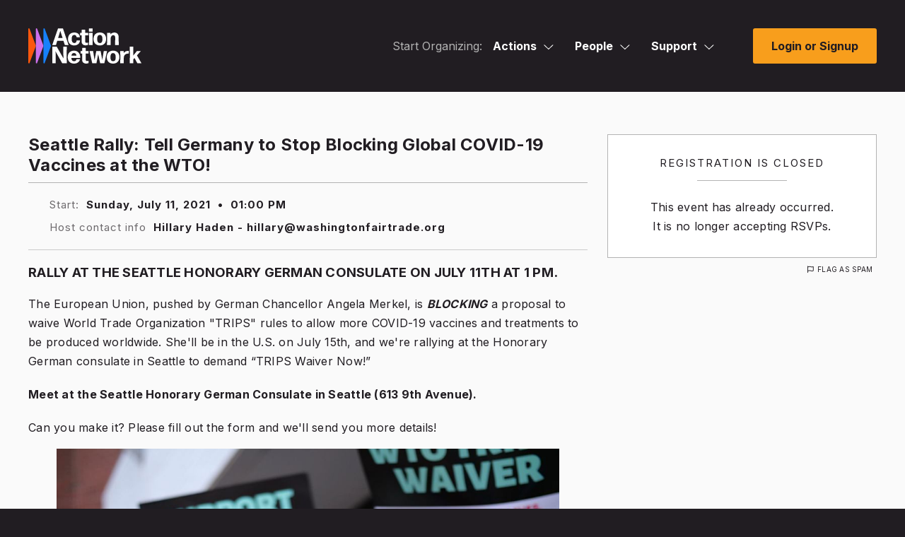

--- FILE ---
content_type: text/html; charset=utf-8
request_url: https://actionnetwork.org/events/seattle-rally-tell-germany-to-stop-blocking-global-covid-19-vaccines-at-the-wto?nowrapper=true&referrer=&source=
body_size: 13306
content:
<!doctype html>
<html  id="style4" lang="en-US">
  <head>
    		<meta charset="utf-8">
		
		<meta name="viewport" content="width=device-width, initial-scale=1, maximum-scale=1, user-scalable=0"/>
		<title>Seattle Rally: Tell Germany to Stop Blocking Global COVID-19 Vaccines at the WTO! - Action Network</title>
		<meta name="description" content="Action Network">
		<meta name="author" content="Action Network">
		
		<!-- Fonts -->
		<link rel="preconnect" href="https://fonts.googleapis.com">
		<link rel="preconnect" href="https://fonts.gstatic.com" crossorigin>
		<link href="https://fonts.googleapis.com/css2?family=Inter:wght@100;200;300;400;500;600;700;800;900&display=swap" rel="stylesheet"> 
		<link href="/fontawesome/css/all.css?ver=v1_68" rel="stylesheet" />
		
		<!-- Scripts -->
		<script nonce="a1d14b9665b321615dbb2528e3a8010c" src="/includes/js/jquery-min.js"></script>
		<script nonce="a1d14b9665b321615dbb2528e3a8010c" src="https://ajax.googleapis.com/ajax/libs/jqueryui/1.11.4/jquery-ui.min.js"></script>

		<script nonce="a1d14b9665b321615dbb2528e3a8010c" src="/includes/js3/floatlabels.js"></script>
		
		<!-- Styles -->
		<link href="/includes/js/intl-tel-input/css/intlTelInput.min.css" rel="stylesheet" type="text/css" />

		<link href="/css/style4.css?v=68" rel="stylesheet" type="text/css" />

		
		<!-- END INCLUDES -->


        <meta name="ROBOTS" content="INDEX, NOFOLLOW" />


    <!-- NOTY CSS -->
    <link href="/includes/js/noty/v3/noty.css" type="text/css" rel="stylesheet" />
	  <link href="/includes/js/noty/v3/themes/metroui.css" type="text/css" rel="stylesheet" />

    
    
    

    <link href="/css/style-ie.css?v=68" rel="stylesheet" type="text/css" />
    
    

    <link href="/includes/js/fancybox/jquery.fancybox-1.3.4.css?v=1" rel="stylesheet" type="text/css" />
    <link href="/includes/js/select2/select2.css?v=1" rel="stylesheet" type="text/css" />
    
    
    <link href="/css/query-builder.css?v=68" rel="stylesheet" type="text/css" />
    

    


    <link rel="alternate" type="application/json+oembed" href="https://actionnetwork.org/oembed?url=https%3A%2F%2Factionnetwork.org%2Fevents%2Fseattle-rally-tell-germany-to-stop-blocking-global-covid-19-vaccines-at-the-wto%3Fnowrapper%3Dtrue%26referrer%3D%26source%3D&format=json" />
	<link rel="alternate" type="text/xml+oembed" href="https://actionnetwork.org/oembed?url=https%3A%2F%2Factionnetwork.org%2Fevents%2Fseattle-rally-tell-germany-to-stop-blocking-global-covid-19-vaccines-at-the-wto%3Fnowrapper%3Dtrue%26referrer%3D%26source%3D&format=xml" />


    <link rel="shortcut icon" href="/images/favicon.png" />

    <meta content="authenticity_token" name="csrf-param" />
<meta content="VlvxcQTJgjFScwhAS17zxpdy9D8hiOaQ0Gm+mOADx30=" name="csrf-token" />
    <meta content=" RALLY AT THE SLC GERMAN CONSULATE ON JULY 14TH AT 12 PM. German Chancellor Angela Merkel is BLOCKING a proposal to waive World Trade Organization &quot;TRIPS&quot; rules to allow more COVID-19 vaccines to b..." name="description" />
<meta content="SLC Rally: Tell Germany to Stop Blocking Global COVID-19 Vaccines at the WTO!" property="og:title" />
<meta content=" RALLY AT THE SLC GERMAN CONSULATE ON JULY 14TH AT 12 PM.  German Chancellor Angela Merkel is BLOCKING a proposal to waive World Trade Organization &quot;TRIPS&quot; rules to allow more COVID-19 vaccines to be produced worldwide. She&#x27;ll be in the U.S. on July 15th, and we&#x27;re rallying at the SLC German consulate to demand “TRIPS Waiver Now!”  Meet outside the 1900 Key Bank Tower - (36th So. State St.)  Can you make it? Please fill out the form and we&#x27;ll send you more details! " property="og:description" />
<meta content="https://actionnetwork.org/events/seattle-rally-tell-germany-to-stop-blocking-global-covid-19-vaccines-at-the-wto" property="og:url" />
<meta content="https://can2-prod.s3.amazonaws.com/groups/default_facebook_images/000/053/429/original/gtw-logo.png?1747054233" property="og:image" />
<meta content="238823876266270" property="og:fb:app_id" />
<meta content="Seattle Rally: Tell Germany to Stop Blocking Global COVID-19 Vaccines at the WTO!" name="action_title" />
    <meta content="@theactionnet" property="twitter:site"/>
	<meta content="summary_large_image" property="twitter:card"/>

    









      

  </head>
  <body class="user_logged_out event_page">
  <div class="super_wrapper">
    <noscript>
  <div id="no_js_browser" class="centertext">
      <div id="outdated_browser_message">
          <h2 class="entry-title js-entry-title mb20 pb10">You May Want Javascript For This</h2>
          <p class="mb40">Your browser currently has Javascript turned off. While some things, like signing petitions, will work without Javascript you may encounter errors. If you do, enabling JavaScript should get around the problems.</p>
      </div>
  </div>
  <style>
  #d_sharing #d_sharing_opts {
    display: block !important;
  }
  </style>
  </noscript>
    <div id="can_top"></div>

    
    <header id="masthead" data-js-social-hide class="site-header sticky-header">
	<div class="site-header__inner">
		<div class="container">
			<div class="row site-header__row justify-content-between align-items-stretch">
				
				<div class="site-header__item site-header__main-logo col-auto">
	<a class="site-header__item_inner" href="/" rel="home">
						<svg id="AN_-_White_Color" xmlns="http://www.w3.org/2000/svg" viewBox="0 0 1284.11 400.64"><defs><style>.cls-1{fill:#fff;}.cls-2{fill:#fd570d;}.cls-3{fill:#cc70eb;}.cls-4{fill:#1781fa;}</style></defs><g><path class="cls-2" d="M85.56,196.83L13.98,4.7C11.17-2.83,0-.82,0,7.22V391.48c0,8.04,11.17,10.06,13.98,2.52L85.56,201.87c.61-1.62,.61-3.41,0-5.04Z"/><path class="cls-3" d="M171.52,196.83L99.93,4.7c-2.81-7.54-13.98-5.52-13.98,2.52V391.48c0,8.04,11.17,10.06,13.98,2.52l71.59-192.13c.61-1.62,.61-3.41,0-5.04Z"/><path class="cls-4" d="M257.48,196.83L185.89,4.7c-2.81-7.54-13.98-5.52-13.98,2.52V391.48c0,8.04,11.17,10.06,13.98,2.52l71.59-192.13c.61-1.62,.61-3.41,0-5.04Z"/></g><path class="cls-1" d="M584.17,350c1.35,0,2.44,1.08,2.17,2.44-3.52,25.46-27.89,48.2-66.89,48.2-46.58,0-71.76-30.6-71.76-72.85,0-44.41,26.54-73.66,70.95-73.66s71.22,30.33,72.03,79.07c0,1.35-1.08,2.44-2.44,2.44h-99.65c1.62,26.27,11.91,37.91,31.41,37.91,13.54,0,23.29-6.23,27.08-21.12,.27-1.35,1.63-2.44,2.98-2.44h34.12Zm-65.26-69.05c-16.25,0-26,9.75-29.25,28.97h57.14c-1.62-14.89-10.02-28.97-27.89-28.97Z"/><path class="cls-1" d="M684.84,392.51c0,1.35-1.08,2.71-2.17,3.25-7.85,2.71-16.79,4.6-25.46,4.6-23.56,0-46.04-11.92-46.04-43.6l.27-69.87h-15.71c-1.35,0-2.44-1.08-2.44-2.44v-23.83c0-1.35,1.08-2.44,2.44-2.44h15.71l-.27-32.5c0-1.35,1.08-2.44,2.44-2.44h36.02c1.35,0,2.44,1.08,2.44,2.44l-.27,32.5h30.87c1.35,0,2.44,1.08,2.44,2.44v23.83c0,1.35-1.08,2.44-2.44,2.44h-31.14l.27,68.78c0,11.92,5.96,15.71,14.9,15.71,6.5,0,11.64-1.08,15.71-2.44,1.35-.27,2.44,.81,2.44,1.89v21.66Z"/><path class="cls-1" d="M818.2,397.12c-1.35,0-2.71-1.08-2.98-2.44l-21.94-102.36-18.96,102.36c-.27,1.35-1.62,2.44-2.98,2.44h-42.79c-1.35,0-2.71-1.08-2.98-2.44l-29.79-134.59c-.27-1.35,.81-2.44,1.9-2.44h36.02c1.35,0,2.71,1.08,2.71,2.44l15.71,102.63,19.23-102.63c.27-1.35,1.62-2.44,2.98-2.44h44.14c1.35,0,2.71,1.08,2.98,2.44l18.42,100.74,16.52-100.74c0-1.35,1.35-2.44,2.71-2.44h32.77c1.35,0,2.17,1.08,1.89,2.44l-29.52,134.59c-.27,1.35-1.62,2.44-2.98,2.44h-43.06Z"/><path class="cls-1" d="M962.82,400.64c-45.49,0-71.76-28.43-71.76-72.85s26.27-73.66,71.76-73.66,71.22,28.43,71.22,72.85-25.73,73.66-71.22,73.66Zm0-27.08c20.04,0,29.52-13.81,29.52-45.76s-9.75-46.58-29.79-46.58c-20.58,.27-30.06,15.44-30.06,46.85s10.02,45.49,30.33,45.49Z"/><path class="cls-1" d="M1046.24,397.12c-1.35,0-2.44-1.08-2.44-2.44l1.08-67.43-1.08-67.16c0-1.35,1.08-2.44,2.44-2.44h35.75c1.35,0,2.44,1.08,2.44,2.44l-1.08,21.12c10.83-16.52,29.52-24.64,49.83-24.64,2.17,0,4.33,.27,6.23,.54,1.35,.27,2.44,1.63,2.44,2.98v25.18c0,1.35-1.08,2.17-2.44,2.17-1.62-.27-3.52-.27-5.15-.27-28.71,0-50.1,15.98-49.83,47.93v59.58c0,1.35-1.08,2.44-2.44,2.44h-35.75Z"/><path class="cls-1" d="M1222.73,367.87l-17.33-30.87-13.27,16.79,.27,40.89c0,1.35-1.08,2.44-2.44,2.44h-35.48c-1.35,0-2.44-1.08-2.44-2.44l1.08-92.34-1.08-92.34c0-1.35,1.08-2.44,2.44-2.44h35.48c1.35,0,2.44,1.08,2.44,2.44l-.81,91.53v8.39l40.35-50.37c1.08-1.08,2.71-1.89,4.06-1.89h39.81c1.08,0,1.35,1.08,.81,1.89l-43.06,48.2,50.37,87.2c.54,1.08-.27,2.17-1.35,2.17h-42.25c-1.35,0-2.98-.81-3.52-2.17l-14.08-27.08Z"/><g><path class="cls-1" d="M311.19,313.44v81.24c0,1.35-1.08,2.44-2.44,2.44h-33.85c-1.35,0-2.44-1.08-2.44-2.44l1.08-92.34-1.08-92.34c0-1.35,1.08-2.44,2.44-2.44h45.22c1.35,0,2.98,.81,3.52,2.17l76.1,133.24-1.63-42.52v-90.45c0-1.35,1.08-2.44,2.44-2.44h33.85c1.35,0,2.44,1.08,2.44,2.44l-1.08,92.34,1.08,92.34c0,1.35-1.08,2.44-2.44,2.44h-46.85c-1.35,0-2.98-.81-3.52-2.17l-74.47-132.96,.27,7.31,1.35,44.14Z"/><path class="cls-1" d="M417.51,191.14c-1.35,0-2.71-1.08-3.25-2.44l-14.62-45.76h-70.95l-14.08,45.76c-.54,1.35-1.9,2.44-3.25,2.44h-37.1c-1.35,0-2.17-1.08-1.62-2.44L336.81,4.01c.54-1.35,1.9-2.44,3.25-2.44h50.64c1.35,0,2.71,1.08,3.25,2.44l62.83,184.69c.54,1.35-.27,2.44-1.62,2.44h-37.64Zm-28.16-80.97l-26-80.97-24.64,80.97h50.64Z"/></g><path class="cls-1" d="M522.33,194.66c-44.68,0-71.22-28.43-71.22-72.85s26.54-73.66,72.03-73.66c35.75,0,59.03,20.31,62.28,50.64,.27,1.35-.81,2.44-2.17,2.44h-32.77c-1.35,0-2.44-1.08-2.71-2.44-3.25-15.71-13-23.29-24.64-23.29-20.58,.27-30.33,15.17-30.33,46.04s10.02,45.77,30.33,46.04c13.81,.27,24.1-9.48,25.73-27.62,.27-1.35,1.35-2.44,2.71-2.44h33.58c1.35,0,2.44,1.08,2.17,2.44-2.98,31.69-28.43,54.7-64.99,54.7Z"/><path class="cls-1" d="M679.13,185.99c0,1.35-1.08,2.71-2.17,3.25-7.85,2.71-16.79,4.6-25.46,4.6-23.56,0-46.04-11.92-46.04-43.6l.27-69.87h-15.71c-1.35,0-2.44-1.08-2.44-2.44v-23.83c0-1.35,1.08-2.44,2.44-2.44h15.71l-.27-32.5c0-1.35,1.08-2.44,2.44-2.44h36.02c1.35,0,2.44,1.08,2.44,2.44l-.27,32.5h30.87c1.35,0,2.44,1.08,2.44,2.44v23.83c0,1.35-1.08,2.44-2.44,2.44h-31.14l.27,68.78c0,11.92,5.96,15.71,14.9,15.71,6.5,0,11.64-1.08,15.71-2.44,1.35-.27,2.44,.81,2.44,1.89v21.66Z"/><path class="cls-1" d="M691.32,38.13c-1.35,0-2.44-1.08-2.44-2.43V4.01c0-1.35,1.08-2.44,2.44-2.44h36.29c1.35,0,2.44,1.08,2.44,2.44v31.69c0,1.35-1.08,2.43-2.44,2.43h-36.29Zm0,153.01c-1.35,0-2.44-1.08-2.44-2.44l.81-67.16-.81-67.43c0-1.35,1.08-2.44,2.44-2.44h36.56c1.35,0,2.44,1.08,2.44,2.44l-.81,67.43,.81,67.16c0,1.35-1.08,2.44-2.44,2.44h-36.56Z"/><path class="cls-1" d="M812.37,194.66c-45.49,0-71.76-28.43-71.76-72.85s26.27-73.66,71.76-73.66,71.22,28.43,71.22,72.85-25.73,73.66-71.22,73.66Zm0-27.08c20.04,0,29.52-13.81,29.52-45.76s-9.75-46.58-29.79-46.58c-20.58,.27-30.06,15.44-30.06,46.85s10.02,45.49,30.33,45.49Z"/><path class="cls-1" d="M896.06,191.14c-1.35,0-2.44-1.08-2.44-2.44l.81-64.45-.27-70.14c0-1.35,1.08-2.44,2.44-2.44h34.39c1.35,0,2.44,1.08,2.44,2.44l-.81,15.16c9.48-12.18,25.46-20.85,44.95-20.85,29.52,0,48.48,20.04,48.48,54.16v29.24l.81,56.87c0,1.35-1.08,2.44-2.44,2.44h-36.29c-1.35,0-2.44-1.08-2.44-2.44l.54-56.87v-28.7c0-15.17-8.94-24.91-21.12-24.91-14.62,0-30.33,13.54-30.33,43.33v10.29l.54,56.87c0,1.35-1.08,2.44-2.44,2.44h-36.83Z"/></svg>
					</a>
				</div>
				
				<div class="site-header__item site-header__menu-section col  site-header__primary-menu">
					

<div id="mega_nav" class="clear js-mega_nav">
	<nav>
		<ul id="mega_inner" class="js-mega_inner">
			
			<li>
				<span class="start_organizing_text js-mega_button">Start Organizing:</span>
			</li>
			
			
				<li id="mega_actions" class="js-mega_menu">
					<div>
						<span>Actions<svg class="svg-menu-caret" width="14" height="8" viewBox="0 0 14 8" fill="none" xmlns="http://www.w3.org/2000/svg">
						<path d="M6.875 6.5L6.53232 6.8641L6.875 7.18663L7.21768 6.8641L6.875 6.5ZM12.9073 0.135902L6.53232 6.1359L7.21768 6.8641L13.5927 0.864102L12.9073 0.135902ZM7.21768 6.1359L0.842683 0.1359L0.157318 0.864099L6.53232 6.8641L7.21768 6.1359Z" fill="white"/>
						</svg></span>
						<span class="tap_to_close js-tap_to_close"></span>
					</div>
					<ul class="js-mega_menu_inner">
						<li><a href="/petitions/new"><i class="far fa-edit"></i>Petitions</a></li>
						<li><a href="/events/new"><i class="far fa-calendar"></i>Events</a></li>
						<li><a href="/ticketed_events/new"><i class="far fa-ticket-alt"></i>Ticketed Events</a></li>
						<li><a href="/forms/new"><i class="far fa-list-alt"></i>Forms</a></li>
						<li><a href="/letters/new"><i class="far fa-newspaper"></i>Letter Campaigns</a></li>
						<li><a href="/mobile?group=mobile"><i class="far fa-phone"></i>Call Campaigns</a></li>
						<li><a href="/fundraising/new"><i class="fas fa-dollar-sign"></i>Fundraisers</a></li>
						<li><a href="/users/sign_in"><i class="far fa-file-alt"></i>Files</a></li>
						<li><a href="/groups/new"><i class="far fa-users"></i>Groups</a></li>
					</ul>	
				</li>
				<li id="mega_people" class="js-mega_menu">
					<div>
						<span>People<svg class="svg-menu-caret" width="14" height="8" viewBox="0 0 14 8" fill="none" xmlns="http://www.w3.org/2000/svg">
						<path d="M6.875 6.5L6.53232 6.8641L6.875 7.18663L7.21768 6.8641L6.875 6.5ZM12.9073 0.135902L6.53232 6.1359L7.21768 6.8641L13.5927 0.864102L12.9073 0.135902ZM7.21768 6.1359L0.842683 0.1359L0.157318 0.864099L6.53232 6.8641L7.21768 6.1359Z" fill="white"/>
						</svg></span>
						<span class="tap_to_close js-tap_to_close"></span>
					</div>
					<ul class="js-mega_menu_inner">
						<li><a href="/emails/step1"><i class="far fa-envelope"></i>Emails</a></li>
						<li><a href="/mobile?group=mobile"><i class="fas fa-comment-dots"></i>Mobile Messages</a></li>
						<li><a href="/mobile?group=mobile"><i class="fas fa-inbox"></i>Mobile Messages Inbox</a></li>
						<li><a href="/contact?group=uploads"><i class="far fa-diagram-next"></i>Ladders</a></li>
						<li><a href="/reports/new"><i class="far fa-chart-bar"></i>Reports</a></li>
						<li><a href="/queries/step1"><i class="far fa-asterisk"></i>Queries</a></li>
						<li><a href="/user_search"><i class="far fa-search-plus"></i>Activists</a></li>
						<li><a href="/contact?group=uploads"><i class="far fa-upload"></i>Uploads</a></li>
					</ul>
				</li>
			
			
			<li id="mega_support" class="js-mega_menu">
	<div>
		
		<span>Support<svg class="svg-menu-caret" width="14" height="8" viewBox="0 0 14 8" fill="none" xmlns="http://www.w3.org/2000/svg">
		<path d="M6.875 6.5L6.53232 6.8641L6.875 7.18663L7.21768 6.8641L6.875 6.5ZM12.9073 0.135902L6.53232 6.1359L7.21768 6.8641L13.5927 0.864102L12.9073 0.135902ZM7.21768 6.1359L0.842683 0.1359L0.157318 0.864099L6.53232 6.8641L7.21768 6.1359Z" fill="white"/></svg></span>
		<span class="tap_to_close js-tap_to_close"></span>
		
		
	</div>
	<ul class="js-mega_menu_inner">
		<li><a href="mailto:support@actionnetwork.org"><i class="far fa-headset"></i>Email Support</a></li>
		<li><a href="https://help.actionnetwork.org/hc/en-us/" target="_blank"><i class="far fa-life-ring"></i>Knowledge Base</a></li>
		<li><a href="https://actionnetwork.blog/events/" target="_blank"><i class="far fa-video"></i>Trainings</a></li>
		<li><a href="/releasenotes" target="_blank"><i class="far fa-code"></i>Release Notes</a></li>
		<li><a href="/partnerships" target="_blank"><i class="far fa-handshake"></i>New Partnerships</a></li>
		<li><a href="https://actionnetwork.chargebeeportal.com/portal/v2/login?forward=portal_main" target="_blank"><i class="far fa-wallet"></i>Billing Portal</a></li>
		<li><a href="https://help.actionnetwork.org/hc/en-us/articles/360022159952" target="_blank"><i class="far fa-file-invoice"></i>Billing FAQ</a></li>
		<li><a href="https://actionnetwork.blog" target="_blank"><i class="far fa-newspaper"></i>Blog</a></li>
	</ul>
</li>
			
			
		</ul>
	</nav>
	<div class="mobile-menu-toggle js-open-mobile-menu">
		<a href="#primary-footer-menu-section" class="mobile-menu-toggle__control" role="button" aria-labelledby="mm-label">
		<span id="mm-label" class="hamburger-control__label">
			<span class="hamburger-control__open-label">
			<span class="screen-reader-text">Site Menu</span>
			</span>
		</span>
		<span class="hamburger-control" aria-hidden="true">
			<span class="hamburger-control__inner"></span>
			<span class="hamburger-label menu-closed">Menu</span>
		</span>
		</a>
	</div>
</div>


<div class="mobile-overlay js-mobile-nav-overlay" role="dialog" aria-modal="true" aria-hidden="true" hidden="" aria-labelledby="dialog2Title">
  <div class="screen-reader-text">
	<h2 id="dialog2Title">Mobile Menu Overlay</h2>
  </div>
	<header class="mobile-overlay__header">
		<div class="container-fluid">
			<div class="row mobile-overlay__header_inner">
				<div class="mobile-overlay__logo col-auto">
					<a class="site-header__item_inner" href="/" rel="home">
						<svg width="555" viewBox="0 0 555 173" fill="none" xmlns="http://www.w3.org/2000/svg"><path d="M36.94 85 6.036 2.038C4.823-1.214 0-.346 0 3.126v165.92c0 3.472 4.823 4.344 6.036 1.088l30.908-82.962A3.1 3.1 0 0 0 36.94 85Z" fill="#FD570D"></path><path d="M74.053 84.994 43.144 2.032c-1.213-3.256-6.036-2.384-6.036 1.088v165.92c0 3.472 4.823 4.344 6.036 1.088l30.909-82.962c.263-.7.263-1.468 0-2.172Z" fill="#CC70EB"></path><path d="M111.165 84.994 80.256 2.032c-1.213-3.256-6.035-2.384-6.035 1.088v165.92c0 3.472 4.822 4.344 6.035 1.088l30.909-82.962c.259-.7.259-1.468 0-2.172Z" fill="#1781FA"></path><path d="M252.213 151.133c.582 0 1.053.467.937 1.054C251.63 163.18 241.108 173 224.27 173c-20.111 0-30.982-13.213-30.982-31.457 0-19.176 11.459-31.807 30.632-31.807 19.757 0 30.749 13.097 31.099 34.143a1.05 1.05 0 0 1-1.054 1.054h-43.023c.7 11.343 5.142 16.369 13.561 16.369 5.846 0 10.056-2.69 11.692-9.12.116-.582.704-1.053 1.286-1.053h14.732v.004Zm-28.176-29.816c-7.016 0-11.225 4.21-12.629 12.51h24.67c-.703-6.43-4.326-12.51-12.041-12.51Zm71.639 48.174c0 .582-.466 1.17-.937 1.403-3.389 1.17-7.249 1.986-10.992 1.986-10.172 0-19.877-5.147-19.877-18.826l.116-30.17h-6.783a1.05 1.05 0 0 1-1.053-1.054v-10.29c0-.583.466-1.053 1.053-1.053h6.783l-.116-14.034a1.05 1.05 0 0 1 1.053-1.054h15.551a1.05 1.05 0 0 1 1.054 1.054l-.117 14.034h13.328a1.05 1.05 0 0 1 1.054 1.053v10.29a1.05 1.05 0 0 1-1.054 1.054h-13.444l.116 29.699c0 5.147 2.573 6.784 6.433 6.784 2.807 0 5.026-.467 6.783-1.054.583-.117 1.053.35 1.053.816v9.362h-.004Zm57.578 1.989c-.583 0-1.17-.466-1.286-1.054l-9.473-44.199-8.186 44.199c-.116.583-.699 1.054-1.286 1.054h-18.475c-.583 0-1.17-.466-1.286-1.054l-12.858-58.112c-.116-.583.35-1.053.821-1.053h15.551c.583 0 1.17.466 1.17 1.053l6.783 44.316 8.302-44.316c.117-.583.7-1.053 1.287-1.053h19.057c.583 0 1.17.466 1.287 1.053l7.952 43.5 7.133-43.5c0-.583.583-1.053 1.17-1.053h14.148c.583 0 .937.466.816 1.053l-12.745 58.117c-.117.583-.699 1.053-1.287 1.053h-18.595v-.004Zm62.438 1.52c-19.64 0-30.982-12.276-30.982-31.457s11.342-31.807 30.982-31.807 30.749 12.276 30.749 31.457c0 19.176-11.105 31.807-30.749 31.807Zm0-11.694c8.652 0 12.745-5.963 12.745-19.759 0-13.563-4.209-20.113-12.862-20.113-8.885.116-12.978 6.667-12.978 20.23s4.326 19.642 13.095 19.642Zm34.62 10.901a1.05 1.05 0 0 1-1.054-1.053l.467-29.117-.467-28.999a1.05 1.05 0 0 1 1.054-1.054h15.435a1.05 1.05 0 0 1 1.053 1.054l-.466 9.119c4.676-7.133 12.745-10.639 21.514-10.639.937 0 1.869.116 2.689.233.583.116 1.054.704 1.054 1.287v10.872c0 .583-.466.937-1.054.937-.699-.116-1.519-.116-2.223-.116-12.395 0-21.63 6.9-21.514 20.696v25.727c0 .583-.466 1.053-1.053 1.053h-15.435Zm77.595-13.357-7.482-13.33-5.729 7.25.116 17.657c0 .583-.466 1.053-1.053 1.053h-15.318a1.05 1.05 0 0 1-1.054-1.053l.466-39.873-.466-39.873a1.05 1.05 0 0 1 1.054-1.053h15.318c.583 0 1.053.466 1.053 1.053l-.349 39.523v3.623l17.421-21.75c.466-.466 1.17-.816 1.752-.816h17.188c.467 0 .583.467.35.816l-18.591 20.813 21.747 37.653c.233.467-.117.937-.583.937h-18.241c-.583 0-1.287-.349-1.52-.937l-6.079-11.693Zm-393.552-23.503v35.08a1.05 1.05 0 0 1-1.054 1.053h-14.614a1.05 1.05 0 0 1-1.054-1.053l.467-39.873-.467-39.873a1.05 1.05 0 0 1 1.054-1.053h19.523c.583 0 1.287.35 1.52.937l32.856 57.533-.704-18.36V90.682a1.05 1.05 0 0 1 1.053-1.054h14.615a1.05 1.05 0 0 1 1.054 1.053l-.467 39.873.467 39.873a1.05 1.05 0 0 1-1.054 1.053h-20.227c-.583 0-1.287-.349-1.52-.937l-32.152-57.412.117 3.156.587 19.06Zm45.908-52.809c-.583 0-1.17-.466-1.403-1.053l-6.312-19.76h-30.632l-6.079 19.76c-.233.583-.821 1.053-1.404 1.053h-16.017c-.583 0-.937-.466-.7-1.053l27.705-79.75c.234-.583.821-1.053 1.404-1.053h21.863c.583 0 1.17.466 1.403 1.053l27.127 79.75c.233.583-.117 1.053-.7 1.053h-16.255Zm-12.158-34.963L156.88 12.612l-10.638 34.963h21.863Zm57.409 36.481c-19.291 0-30.749-12.276-30.749-31.456 0-19.181 11.458-31.807 31.098-31.807 15.435 0 25.486 8.77 26.889 21.866.117.583-.349 1.054-.937 1.054h-14.148c-.583 0-1.053-.466-1.17-1.054-1.403-6.783-5.613-10.056-10.638-10.056-8.885.116-13.095 6.55-13.095 19.88 0 13.8 4.326 19.764 13.095 19.88 5.962.117 10.405-4.093 11.109-11.926.116-.583.583-1.054 1.17-1.054h14.498c.583 0 1.053.466.937 1.054-1.287 13.68-12.275 23.62-28.059 23.62Zm67.696-3.743c0 .583-.466 1.17-.937 1.404-3.389 1.17-7.249 1.986-10.992 1.986-10.172 0-19.877-5.147-19.877-18.827l.116-30.17h-6.782a1.05 1.05 0 0 1-1.054-1.053V23.367a1.05 1.05 0 0 1 1.054-1.053h6.782l-.116-14.034a1.05 1.05 0 0 1 1.053-1.053h15.552a1.05 1.05 0 0 1 1.053 1.053l-.117 14.034h13.328a1.05 1.05 0 0 1 1.054 1.053v10.29a1.05 1.05 0 0 1-1.054 1.054h-13.444l.116 29.7c0 5.146 2.574 6.783 6.433 6.783 2.807 0 5.026-.467 6.783-1.054.583-.116 1.054.35 1.054.816v9.357h-.005Zm5.263-63.845a1.049 1.049 0 0 1-1.053-1.049V1.735a1.05 1.05 0 0 1 1.053-1.053h15.668a1.05 1.05 0 0 1 1.054 1.053V15.42c0 .583-.466 1.05-1.054 1.05h-15.668Zm0 66.07a1.05 1.05 0 0 1-1.053-1.053l.35-29-.35-29.116a1.05 1.05 0 0 1 1.053-1.054h15.785c.583 0 1.053.466 1.053 1.053l-.349 29.117.349 29a1.05 1.05 0 0 1-1.053 1.053h-15.785Zm52.264 1.518c-19.64 0-30.982-12.276-30.982-31.456 0-19.181 11.342-31.807 30.982-31.807s30.753 12.28 30.753 31.457c0 19.176-11.109 31.806-30.753 31.806Zm0-11.693c8.652 0 12.745-5.963 12.745-19.76 0-13.562-4.21-20.113-12.862-20.113-8.885.117-12.978 6.667-12.978 20.23s4.326 19.643 13.095 19.643Zm36.132 10.173a1.05 1.05 0 0 1-1.054-1.054l.35-27.83-.116-30.286a1.05 1.05 0 0 1 1.053-1.053h14.852a1.05 1.05 0 0 1 1.054 1.053l-.35 6.546c4.093-5.26 10.992-9.003 19.407-9.003 12.745 0 20.931 8.654 20.931 23.387v12.626l.349 24.556a1.05 1.05 0 0 1-1.053 1.054h-15.668a1.05 1.05 0 0 1-1.054-1.054l.234-24.556V44.529c0-6.55-3.86-10.756-9.119-10.756-6.312 0-13.095 5.846-13.095 18.71v4.443l.234 24.556a1.05 1.05 0 0 1-1.054 1.054h-15.901Z" fill="#000" class="text"></path></svg>					</a>
				</div>
				<div class="mobile-menu-toggle js-close-mobile-menu">
					<a href="#primary-footer-menu-section" class="mobile-menu-toggle__control js-mobile-menu-control js-open-main-menu" role="button" aria-labelledby="mm-label">
						<span id="mm-label" class="hamburger-control__label">
							<span class="hamburger-control__open-label">
								<span class="screen-reader-text">Site Menu</span>
							</span>
							<span class="hamburger-control__close-label" aria-hidden="true">
								<span class="screen-reader-text">Close Menu</span>
							</span>
						</span>
						<span class="hamburger-control" aria-hidden="true">
							<span class="hamburger-control__inner"></span>
							<span class="hamburger-label menu-open">Close</span>
						</span>
					</a>
				</div>
			</div>
		</div>
	</header>
  <div class="mobile-overlay__inner">
		<div class="mobile-nav-menus">
			  <nav class="primary-mobile-menu" aria-label="Mobile Navigation" role="navigation">
				<ul id="primary-navigation-overlay" class="menu primary-menu has-dropdowns has-mega-menu has-aria-dropdowns">
					
					 
					 	<li class="menu-item has-sub-menu js-mobile-sub-menu" aria-haspopup="true">
						 	<a class="top-level-nav-link js-mobile-top-level-nav-link">Actions</a>
						 	<button class="sr-dropdown-button has-dropdown-trigger-indictator dropdown-trigger hover-target" aria-haspopup="true"><svg width="15" height="8" fill="none" xmlns="http://www.w3.org/2000/svg"><path d="m7.375 7-.343.364.343.323.343-.323L7.375 7ZM13.407.636l-6.375 6 .686.728 6.375-6-.686-.728Zm-5.69 6-6.374-6-.686.728 6.375 6 .686-.728Z" fill="#211D22"></path></svg><span class="screen-reader-text">Actions</span></button>
						 	<ul class="sub-menu">
							 	<li class="menu-item sub-menu-item"><a href="/petitions/new"><i class="far fa-edit"></i>Petitions</a></li>
								 <li class="menu-item sub-menu-item"><a href="/events/new"><i class="far fa-calendar"></i>Events</a></li>
								 <li class="menu-item sub-menu-item"><a href="/ticketed_events/new"><i class="far fa-ticket-alt"></i>Ticketed Events</a></li>
								 <li class="menu-item sub-menu-item"><a href="/forms/new"><i class="far fa-list-alt"></i>Forms</a></li>
								 <li class="menu-item sub-menu-item"><a href="/letters/new"><i class="far fa-newspaper"></i>Letter Campaigns</a></li>
								 <li class="menu-item sub-menu-item"><a href="/mobile?group=mobile"><i class="far fa-phone"></i>Call Campaigns</a></li>
								 <li class="menu-item sub-menu-item"><a href="/fundraising/new"><i class="fas fa-dollar-sign"></i>Fundraisers</a></li>
								 <li class="menu-item sub-menu-item"><a href="/users/sign_in"><i class="far fa-file-alt"></i>Files</a></li>
								 <li class="menu-item sub-menu-item"><a href="/groups/new"><i class="far fa-users"></i>Groups</a></li>
						 	</ul>
					 	</li>
					 	
					 	<li class="menu-item has-sub-menu js-mobile-sub-menu" aria-haspopup="true">
						 	<a class="top-level-nav-link js-mobile-top-level-nav-link">People</a>
						 	<button class="sr-dropdown-button has-dropdown-trigger-indictator dropdown-trigger hover-target" aria-haspopup="true"><svg width="15" height="8" fill="none" xmlns="http://www.w3.org/2000/svg"><path d="m7.375 7-.343.364.343.323.343-.323L7.375 7ZM13.407.636l-6.375 6 .686.728 6.375-6-.686-.728Zm-5.69 6-6.374-6-.686.728 6.375 6 .686-.728Z" fill="#211D22"></path></svg><span class="screen-reader-text">People</span></button>
						 	<ul class="sub-menu">
							 	<li class="menu-item sub-menu-item"><a href="/emails/step1"><i class="far fa-envelope"></i>Emails</a></li>
								 <li class="menu-item sub-menu-item"><a href="/mobile?group=mobile"><i class="fas fa-comment-dots"></i>Mobile Messages</a></li>
								 <li class="menu-item sub-menu-item"><a href="/mobile?group=mobile"><i class="fas fa-inbox"></i>Mobile Messages Inbox</a></li>
								 <li class="menu-item sub-menu-item"><a href="/contact?group=uploads"><i class="far fa-diagram-next"></i>Ladders</a></li>
								 <li class="menu-item sub-menu-item"><a href="/reports/new"><i class="far fa-chart-bar"></i>Reports</a></li>
								 <li class="menu-item sub-menu-item"><a href="/queries/step1"><i class="far fa-asterisk"></i>Queries</a></li>
								 <li class="menu-item sub-menu-item"><a href="/user_search"><i class="far fa-search-plus"></i>Activists</a></li>
								 <li class="menu-item sub-menu-item"><a href="/contact?group=uploads"><i class="far fa-upload"></i>Uploads</a></li>
						 	</ul>
					 	</li>
					 
					
					<li class="menu-item has-sub-menu js-mobile-sub-menu" aria-haspopup="true">
						<a class="top-level-nav-link js-mobile-top-level-nav-link">Support</a>
						<button class="sr-dropdown-button has-dropdown-trigger-indictator dropdown-trigger hover-target" aria-haspopup="true"><svg width="15" height="8" fill="none" xmlns="http://www.w3.org/2000/svg"><path d="m7.375 7-.343.364.343.323.343-.323L7.375 7ZM13.407.636l-6.375 6 .686.728 6.375-6-.686-.728Zm-5.69 6-6.374-6-.686.728 6.375 6 .686-.728Z" fill="#211D22"></path></svg><span class="screen-reader-text">Support</span></button>
						<ul class="sub-menu">
							<li class="menu-item sub-menu-item"><a href="mailto:support@actionnetwork.org"><i class="far fa-headset"></i>Email Support</a></li>
							<li class="menu-item sub-menu-item"><a href="https://help.actionnetwork.org/hc/en-us/" target="_blank"><i class="far fa-life-ring"></i>Knowledge Base</a></li>
							<li class="menu-item sub-menu-item"><a href="https://actionnetwork.blog/events/" target="_blank"><i class="far fa-video"></i>Trainings</a></li>
							<li class="menu-item sub-menu-item"><a href="/releasenotes" target="_blank"><i class="far fa-code"></i>Release Notes</a></li>
							<li class="menu-item sub-menu-item"><a href="/partnerships" target="_blank"><i class="far fa-handshake"></i>New Partnerships</a></li>
							<li class="menu-item sub-menu-item"><a href="https://actionnetwork.chargebeeportal.com/portal/v2/login?forward=portal_main" target="_blank"><i class="far fa-wallet"></i>Billing Portal</a></li>
							<li class="menu-item sub-menu-item"><a href="https://help.actionnetwork.org/hc/en-us/articles/360022159952" target="_blank"><i class="far fa-file-invoice"></i>Billing FAQ</a></li>
							<li class="menu-item sub-menu-item"><a href="https://actionnetwork.blog" target="_blank"><i class="far fa-newspaper"></i>Blog</a></li>
						</ul>
					</li>
					
				</ul>
			</nav><!-- .main-mobile-menu -->
			
			<nav class="secondary-mobile-menu" aria-label="Secondary Mobile Navigation" role="navigation">
				<ul id="secondary-navigation-overlay" class="menu secondary-menu">
			
				
					<li class="menu-item top-level-menu-item"><a href="/get-started/" class="btn nav-link top-level-nav-link">Get Started</a></li>
					<li class="menu-item top-level-menu-item"><a href="/users/sign_in" class="btn nav-link top-level-nav-link">Log In</a></li>
			
			
				</ul>
			</nav><!-- .secondary -->
			
		</div>
  </div><!-- .main-mobile-menu-inner -->
</div><!-- .menuOverlay -->

				</div>
				
				
				<div id="header_out_log_wrap">
					<a href="/users/sign_in" id="header_login" class="js-header_login">Login or Signup</a>
				</div>
				
				
			</div>
		</div>
	</div>
</header>


  <main id="content" class=" js-content">
    <div class="container js-container clearfix">
      





    <div id="sidebar" class="js-sidebar">
    <div class="action_sidebar sticky_sidebar centertext">
      <h4>Registration is Closed</h4>
        This event has already occurred.
      <br>It is no longer accepting RSVPs.
    </div>
  <div class="spam_flag"><a href="/spam/flag?url=https%3A%2F%2Factionnetwork.org%2Fevents%2Fseattle-rally-tell-germany-to-stop-blocking-global-covid-19-vaccines-at-the-wto%3Fnowrapper%3Dtrue%26referrer%3D%26source%3D">Flag As Spam</a></div>
</div>



<div id="action_head" class="main_col js-main_col event_page js-action_head action_page">
<h2 class="entry-title js-entry-title">
  Seattle Rally: Tell Germany to Stop Blocking Global COVID-19 Vaccines at the WTO!
  
</h2>



<div class="event_info view_event_info js-event_info" data-controller="timezone-abbreviations">
  <input type="hidden" class="js-action_language" value="en">
  <div class="event_info_inner clearfix">
      <h4 class="event_date">
        <i class="far fa-calendar"></i>
        <span class="graytext mr5">Start:</span>
          Sunday, July 11, 2021<span class="bullet">&bull;</span>01:00 PM
      </h4>





      <h4 class="event_contact">
        <i class="far fa-comment"></i>
        <span class="graytext">Host contact info <span class="ml5"></span></span>Hillary Haden - hillary@washingtonfairtrade.org
      </h4>



  </div>
</div>






<div class="action_description clearfix">
	<h3>RALLY AT THE SEATTLE HONORARY GERMAN CONSULATE ON JULY 11TH AT 1 PM.</h3><p>The European Union, pushed by German Chancellor Angela Merkel, is <em><strong>BLOCKING</strong></em> a proposal to waive World Trade Organization "TRIPS" rules to allow more COVID-19 vaccines and treatments to be produced worldwide. She'll be in the U.S. on July 15th, and we're rallying at the Honorary German consulate in Seattle to demand “TRIPS Waiver Now!”</p><p><strong>Meet at the Seattle Honorary German Consulate in Seattle (613 9th Avenue).</strong></p><div>Can you make it? Please fill out the form and we'll send you more details!</div><figure><img src="https://can2-prod.s3.amazonaws.com/uploads/data/000/555/548/original/11075748.jpeg"></figure><figure><img></figure>
</div>


<div class="clear"></div>

 

<div id="action_info" class="m_sponsors">
  <div id="action_info_inner" class="clearfix mb40">

   	<div class="white_box">

    	<div class="clearfix">
        

        <div class="col6of12 clearfix">
	<div class="action_owner_title action_sponsor_title">
		<h6 class="graytext">Sponsored by</h6>
	</div>
	<div class="avatar_box">
		<a href="/groups/gtw-action">
			<img alt="Gtw-logo" class="action_author_avatar avatar" src="https://can2-prod.s3.amazonaws.com/groups/photos/000/053/429/thumb/gtw-logo.png" />
		</a>
		<div class="action_owner_wrap action_sponsor_wrap">
			<div class="action_owner">
				<div class="action_info_user js-action_info_user">
					<a href="/groups/gtw-action">Public Citizen&#x27;s Global Trade Watch</a>
				</div>
			</div>
		</div>
	</div>
</div>

    	</div>

        

        <div class="clearfix mt40">
		<div class="col6of12 clearfix">
	<div class="action_owner_title action_sponsor_title">
		<h6 class="graytext"><a href="/event_campaigns/tripswaiver-now-nationwide-week-of-action-at-german-consulates">#TRIPSWaiver Now! Nationwide Week of Action at German Consulates by</a></h6>
	</div>
	<div class="avatar_box">
		<a href="/groups/gtw-action">
			<img alt="Gtw-logo" class="action_author_avatar avatar" src="https://can2-prod.s3.amazonaws.com/groups/photos/000/053/429/thumb/gtw-logo.png" />
		</a>
		<div class="action_owner_wrap action_sponsor_wrap">
			<div class="action_owner">
				<div class="action_info_user js-action_info_user">
					<a href="/groups/gtw-action">Public Citizen&#x27;s Global Trade Watch</a>
				</div>
			</div>
		</div>
	</div>
</div>

        </div>

		

    </div>

  </div>
</div>


</div>
</div>
<div class="clear"></div>


    </div>
  </main>

    
<div id="footer">
	<footer id="colophon" data-js-social-hide="" class="social-hide site-footer body-copy">
		<div class="container">
			<div class="footer-columns">
				<div class="footer-columns__one col">
					<div class="footer-desktop-logo">
						<a class="site-footer__logo" href="/" rel="home">
							<svg width="555" viewBox="0 0 555 173" fill="none" xmlns="http://www.w3.org/2000/svg">
								<path d="M36.94 85 6.036 2.038C4.823-1.214 0-.346 0 3.126v165.92c0 3.472 4.823 4.344 6.036 1.088l30.908-82.962A3.1 3.1 0 0 0 36.94 85Z" fill="#FD570D"></path>
								<path d="M74.053 84.994 43.144 2.032c-1.213-3.256-6.036-2.384-6.036 1.088v165.92c0 3.472 4.823 4.344 6.036 1.088l30.909-82.962c.263-.7.263-1.468 0-2.172Z" fill="#CC70EB"></path>
								<path d="M111.165 84.994 80.256 2.032c-1.213-3.256-6.035-2.384-6.035 1.088v165.92c0 3.472 4.822 4.344 6.035 1.088l30.909-82.962c.259-.7.259-1.468 0-2.172Z" fill="#1781FA"></path>
								<path d="M252.213 151.133c.582 0 1.053.467.937 1.054C251.63 163.18 241.108 173 224.27 173c-20.111 0-30.982-13.213-30.982-31.457 0-19.176 11.459-31.807 30.632-31.807 19.757 0 30.749 13.097 31.099 34.143a1.05 1.05 0 0 1-1.054 1.054h-43.023c.7 11.343 5.142 16.369 13.561 16.369 5.846 0 10.056-2.69 11.692-9.12.116-.582.704-1.053 1.286-1.053h14.732v.004Zm-28.176-29.816c-7.016 0-11.225 4.21-12.629 12.51h24.67c-.703-6.43-4.326-12.51-12.041-12.51Zm71.639 48.174c0 .582-.466 1.17-.937 1.403-3.389 1.17-7.249 1.986-10.992 1.986-10.172 0-19.877-5.147-19.877-18.826l.116-30.17h-6.783a1.05 1.05 0 0 1-1.053-1.054v-10.29c0-.583.466-1.053 1.053-1.053h6.783l-.116-14.034a1.05 1.05 0 0 1 1.053-1.054h15.551a1.05 1.05 0 0 1 1.054 1.054l-.117 14.034h13.328a1.05 1.05 0 0 1 1.054 1.053v10.29a1.05 1.05 0 0 1-1.054 1.054h-13.444l.116 29.699c0 5.147 2.573 6.784 6.433 6.784 2.807 0 5.026-.467 6.783-1.054.583-.117 1.053.35 1.053.816v9.362h-.004Zm57.578 1.989c-.583 0-1.17-.466-1.286-1.054l-9.473-44.199-8.186 44.199c-.116.583-.699 1.054-1.286 1.054h-18.475c-.583 0-1.17-.466-1.286-1.054l-12.858-58.112c-.116-.583.35-1.053.821-1.053h15.551c.583 0 1.17.466 1.17 1.053l6.783 44.316 8.302-44.316c.117-.583.7-1.053 1.287-1.053h19.057c.583 0 1.17.466 1.287 1.053l7.952 43.5 7.133-43.5c0-.583.583-1.053 1.17-1.053h14.148c.583 0 .937.466.816 1.053l-12.745 58.117c-.117.583-.699 1.053-1.287 1.053h-18.595v-.004Zm62.438 1.52c-19.64 0-30.982-12.276-30.982-31.457s11.342-31.807 30.982-31.807 30.749 12.276 30.749 31.457c0 19.176-11.105 31.807-30.749 31.807Zm0-11.694c8.652 0 12.745-5.963 12.745-19.759 0-13.563-4.209-20.113-12.862-20.113-8.885.116-12.978 6.667-12.978 20.23s4.326 19.642 13.095 19.642Zm34.62 10.901a1.05 1.05 0 0 1-1.054-1.053l.467-29.117-.467-28.999a1.05 1.05 0 0 1 1.054-1.054h15.435a1.05 1.05 0 0 1 1.053 1.054l-.466 9.119c4.676-7.133 12.745-10.639 21.514-10.639.937 0 1.869.116 2.689.233.583.116 1.054.704 1.054 1.287v10.872c0 .583-.466.937-1.054.937-.699-.116-1.519-.116-2.223-.116-12.395 0-21.63 6.9-21.514 20.696v25.727c0 .583-.466 1.053-1.053 1.053h-15.435Zm77.595-13.357-7.482-13.33-5.729 7.25.116 17.657c0 .583-.466 1.053-1.053 1.053h-15.318a1.05 1.05 0 0 1-1.054-1.053l.466-39.873-.466-39.873a1.05 1.05 0 0 1 1.054-1.053h15.318c.583 0 1.053.466 1.053 1.053l-.349 39.523v3.623l17.421-21.75c.466-.466 1.17-.816 1.752-.816h17.188c.467 0 .583.467.35.816l-18.591 20.813 21.747 37.653c.233.467-.117.937-.583.937h-18.241c-.583 0-1.287-.349-1.52-.937l-6.079-11.693Zm-393.552-23.503v35.08a1.05 1.05 0 0 1-1.054 1.053h-14.614a1.05 1.05 0 0 1-1.054-1.053l.467-39.873-.467-39.873a1.05 1.05 0 0 1 1.054-1.053h19.523c.583 0 1.287.35 1.52.937l32.856 57.533-.704-18.36V90.682a1.05 1.05 0 0 1 1.053-1.054h14.615a1.05 1.05 0 0 1 1.054 1.053l-.467 39.873.467 39.873a1.05 1.05 0 0 1-1.054 1.053h-20.227c-.583 0-1.287-.349-1.52-.937l-32.152-57.412.117 3.156.587 19.06Zm45.908-52.809c-.583 0-1.17-.466-1.403-1.053l-6.312-19.76h-30.632l-6.079 19.76c-.233.583-.821 1.053-1.404 1.053h-16.017c-.583 0-.937-.466-.7-1.053l27.705-79.75c.234-.583.821-1.053 1.404-1.053h21.863c.583 0 1.17.466 1.403 1.053l27.127 79.75c.233.583-.117 1.053-.7 1.053h-16.255Zm-12.158-34.963L156.88 12.612l-10.638 34.963h21.863Zm57.409 36.481c-19.291 0-30.749-12.276-30.749-31.456 0-19.181 11.458-31.807 31.098-31.807 15.435 0 25.486 8.77 26.889 21.866.117.583-.349 1.054-.937 1.054h-14.148c-.583 0-1.053-.466-1.17-1.054-1.403-6.783-5.613-10.056-10.638-10.056-8.885.116-13.095 6.55-13.095 19.88 0 13.8 4.326 19.764 13.095 19.88 5.962.117 10.405-4.093 11.109-11.926.116-.583.583-1.054 1.17-1.054h14.498c.583 0 1.053.466.937 1.054-1.287 13.68-12.275 23.62-28.059 23.62Zm67.696-3.743c0 .583-.466 1.17-.937 1.404-3.389 1.17-7.249 1.986-10.992 1.986-10.172 0-19.877-5.147-19.877-18.827l.116-30.17h-6.782a1.05 1.05 0 0 1-1.054-1.053V23.367a1.05 1.05 0 0 1 1.054-1.053h6.782l-.116-14.034a1.05 1.05 0 0 1 1.053-1.053h15.552a1.05 1.05 0 0 1 1.053 1.053l-.117 14.034h13.328a1.05 1.05 0 0 1 1.054 1.053v10.29a1.05 1.05 0 0 1-1.054 1.054h-13.444l.116 29.7c0 5.146 2.574 6.783 6.433 6.783 2.807 0 5.026-.467 6.783-1.054.583-.116 1.054.35 1.054.816v9.357h-.005Zm5.263-63.845a1.049 1.049 0 0 1-1.053-1.049V1.735a1.05 1.05 0 0 1 1.053-1.053h15.668a1.05 1.05 0 0 1 1.054 1.053V15.42c0 .583-.466 1.05-1.054 1.05h-15.668Zm0 66.07a1.05 1.05 0 0 1-1.053-1.053l.35-29-.35-29.116a1.05 1.05 0 0 1 1.053-1.054h15.785c.583 0 1.053.466 1.053 1.053l-.349 29.117.349 29a1.05 1.05 0 0 1-1.053 1.053h-15.785Zm52.264 1.518c-19.64 0-30.982-12.276-30.982-31.456 0-19.181 11.342-31.807 30.982-31.807s30.753 12.28 30.753 31.457c0 19.176-11.109 31.806-30.753 31.806Zm0-11.693c8.652 0 12.745-5.963 12.745-19.76 0-13.562-4.21-20.113-12.862-20.113-8.885.117-12.978 6.667-12.978 20.23s4.326 19.643 13.095 19.643Zm36.132 10.173a1.05 1.05 0 0 1-1.054-1.054l.35-27.83-.116-30.286a1.05 1.05 0 0 1 1.053-1.053h14.852a1.05 1.05 0 0 1 1.054 1.053l-.35 6.546c4.093-5.26 10.992-9.003 19.407-9.003 12.745 0 20.931 8.654 20.931 23.387v12.626l.349 24.556a1.05 1.05 0 0 1-1.053 1.054h-15.668a1.05 1.05 0 0 1-1.054-1.054l.234-24.556V44.529c0-6.55-3.86-10.756-9.119-10.756-6.312 0-13.095 5.846-13.095 18.71v4.443l.234 24.556a1.05 1.05 0 0 1-1.054 1.054h-15.901Z" fill="#000" class="text"></path>
							</svg>
						</a>
						<section class="site-footer__footer-meta row justify-content-center">
							<div class="col-md-8">
								<div class="site-footer__additional_text">
									<p>Action Network is an open platform that empowers individuals and groups to organize for progressive causes. We encourage responsible activism, and do not support using the platform to take unlawful or other improper action. We do not control or endorse the conduct of users and make no representations of any kind about them.</p>
									<p>This website uses cookies for personalisation. <a href="/cookies/">Click here to learn more or change your cookie settings.</a>. By continuing to browse and submitting your information, you agree to our use of cookies.</p>
									<p>Maps powered by <a href="https://mapbox.com">Mapbox</a>.</p>
									<p>US zip codes to cities powered by <a href="https://simplemaps.com">SimpleMaps.com</a>.</p>
									<p>Real-time campaign data for partners powered by <a href="https://www.hvr-software.com/">HVR</a>.</p>
									<p>Action Network is proudly union-made by members of the <a href="https://npeu.org/">Nonprofit Professional Employees Union, IFPTE Local 70</a>.</p>
								</div>
							</div>
						</section>
					</div>
				</div>
				<div class="footer-columns__two col">
					<div class="footer-get-started">
						<div class="footer-mobile-logo">
							<a class="site-footer__logo" href="/" rel="home">
								<svg width="555" viewBox="0 0 555 173" fill="none" xmlns="http://www.w3.org/2000/svg">
									<path d="M36.94 85 6.036 2.038C4.823-1.214 0-.346 0 3.126v165.92c0 3.472 4.823 4.344 6.036 1.088l30.908-82.962A3.1 3.1 0 0 0 36.94 85Z" fill="#FD570D"></path>
									<path d="M74.053 84.994 43.144 2.032c-1.213-3.256-6.036-2.384-6.036 1.088v165.92c0 3.472 4.823 4.344 6.036 1.088l30.909-82.962c.263-.7.263-1.468 0-2.172Z" fill="#CC70EB"></path>
									<path d="M111.165 84.994 80.256 2.032c-1.213-3.256-6.035-2.384-6.035 1.088v165.92c0 3.472 4.822 4.344 6.035 1.088l30.909-82.962c.259-.7.259-1.468 0-2.172Z" fill="#1781FA"></path>
									<path d="M252.213 151.133c.582 0 1.053.467.937 1.054C251.63 163.18 241.108 173 224.27 173c-20.111 0-30.982-13.213-30.982-31.457 0-19.176 11.459-31.807 30.632-31.807 19.757 0 30.749 13.097 31.099 34.143a1.05 1.05 0 0 1-1.054 1.054h-43.023c.7 11.343 5.142 16.369 13.561 16.369 5.846 0 10.056-2.69 11.692-9.12.116-.582.704-1.053 1.286-1.053h14.732v.004Zm-28.176-29.816c-7.016 0-11.225 4.21-12.629 12.51h24.67c-.703-6.43-4.326-12.51-12.041-12.51Zm71.639 48.174c0 .582-.466 1.17-.937 1.403-3.389 1.17-7.249 1.986-10.992 1.986-10.172 0-19.877-5.147-19.877-18.826l.116-30.17h-6.783a1.05 1.05 0 0 1-1.053-1.054v-10.29c0-.583.466-1.053 1.053-1.053h6.783l-.116-14.034a1.05 1.05 0 0 1 1.053-1.054h15.551a1.05 1.05 0 0 1 1.054 1.054l-.117 14.034h13.328a1.05 1.05 0 0 1 1.054 1.053v10.29a1.05 1.05 0 0 1-1.054 1.054h-13.444l.116 29.699c0 5.147 2.573 6.784 6.433 6.784 2.807 0 5.026-.467 6.783-1.054.583-.117 1.053.35 1.053.816v9.362h-.004Zm57.578 1.989c-.583 0-1.17-.466-1.286-1.054l-9.473-44.199-8.186 44.199c-.116.583-.699 1.054-1.286 1.054h-18.475c-.583 0-1.17-.466-1.286-1.054l-12.858-58.112c-.116-.583.35-1.053.821-1.053h15.551c.583 0 1.17.466 1.17 1.053l6.783 44.316 8.302-44.316c.117-.583.7-1.053 1.287-1.053h19.057c.583 0 1.17.466 1.287 1.053l7.952 43.5 7.133-43.5c0-.583.583-1.053 1.17-1.053h14.148c.583 0 .937.466.816 1.053l-12.745 58.117c-.117.583-.699 1.053-1.287 1.053h-18.595v-.004Zm62.438 1.52c-19.64 0-30.982-12.276-30.982-31.457s11.342-31.807 30.982-31.807 30.749 12.276 30.749 31.457c0 19.176-11.105 31.807-30.749 31.807Zm0-11.694c8.652 0 12.745-5.963 12.745-19.759 0-13.563-4.209-20.113-12.862-20.113-8.885.116-12.978 6.667-12.978 20.23s4.326 19.642 13.095 19.642Zm34.62 10.901a1.05 1.05 0 0 1-1.054-1.053l.467-29.117-.467-28.999a1.05 1.05 0 0 1 1.054-1.054h15.435a1.05 1.05 0 0 1 1.053 1.054l-.466 9.119c4.676-7.133 12.745-10.639 21.514-10.639.937 0 1.869.116 2.689.233.583.116 1.054.704 1.054 1.287v10.872c0 .583-.466.937-1.054.937-.699-.116-1.519-.116-2.223-.116-12.395 0-21.63 6.9-21.514 20.696v25.727c0 .583-.466 1.053-1.053 1.053h-15.435Zm77.595-13.357-7.482-13.33-5.729 7.25.116 17.657c0 .583-.466 1.053-1.053 1.053h-15.318a1.05 1.05 0 0 1-1.054-1.053l.466-39.873-.466-39.873a1.05 1.05 0 0 1 1.054-1.053h15.318c.583 0 1.053.466 1.053 1.053l-.349 39.523v3.623l17.421-21.75c.466-.466 1.17-.816 1.752-.816h17.188c.467 0 .583.467.35.816l-18.591 20.813 21.747 37.653c.233.467-.117.937-.583.937h-18.241c-.583 0-1.287-.349-1.52-.937l-6.079-11.693Zm-393.552-23.503v35.08a1.05 1.05 0 0 1-1.054 1.053h-14.614a1.05 1.05 0 0 1-1.054-1.053l.467-39.873-.467-39.873a1.05 1.05 0 0 1 1.054-1.053h19.523c.583 0 1.287.35 1.52.937l32.856 57.533-.704-18.36V90.682a1.05 1.05 0 0 1 1.053-1.054h14.615a1.05 1.05 0 0 1 1.054 1.053l-.467 39.873.467 39.873a1.05 1.05 0 0 1-1.054 1.053h-20.227c-.583 0-1.287-.349-1.52-.937l-32.152-57.412.117 3.156.587 19.06Zm45.908-52.809c-.583 0-1.17-.466-1.403-1.053l-6.312-19.76h-30.632l-6.079 19.76c-.233.583-.821 1.053-1.404 1.053h-16.017c-.583 0-.937-.466-.7-1.053l27.705-79.75c.234-.583.821-1.053 1.404-1.053h21.863c.583 0 1.17.466 1.403 1.053l27.127 79.75c.233.583-.117 1.053-.7 1.053h-16.255Zm-12.158-34.963L156.88 12.612l-10.638 34.963h21.863Zm57.409 36.481c-19.291 0-30.749-12.276-30.749-31.456 0-19.181 11.458-31.807 31.098-31.807 15.435 0 25.486 8.77 26.889 21.866.117.583-.349 1.054-.937 1.054h-14.148c-.583 0-1.053-.466-1.17-1.054-1.403-6.783-5.613-10.056-10.638-10.056-8.885.116-13.095 6.55-13.095 19.88 0 13.8 4.326 19.764 13.095 19.88 5.962.117 10.405-4.093 11.109-11.926.116-.583.583-1.054 1.17-1.054h14.498c.583 0 1.053.466.937 1.054-1.287 13.68-12.275 23.62-28.059 23.62Zm67.696-3.743c0 .583-.466 1.17-.937 1.404-3.389 1.17-7.249 1.986-10.992 1.986-10.172 0-19.877-5.147-19.877-18.827l.116-30.17h-6.782a1.05 1.05 0 0 1-1.054-1.053V23.367a1.05 1.05 0 0 1 1.054-1.053h6.782l-.116-14.034a1.05 1.05 0 0 1 1.053-1.053h15.552a1.05 1.05 0 0 1 1.053 1.053l-.117 14.034h13.328a1.05 1.05 0 0 1 1.054 1.053v10.29a1.05 1.05 0 0 1-1.054 1.054h-13.444l.116 29.7c0 5.146 2.574 6.783 6.433 6.783 2.807 0 5.026-.467 6.783-1.054.583-.116 1.054.35 1.054.816v9.357h-.005Zm5.263-63.845a1.049 1.049 0 0 1-1.053-1.049V1.735a1.05 1.05 0 0 1 1.053-1.053h15.668a1.05 1.05 0 0 1 1.054 1.053V15.42c0 .583-.466 1.05-1.054 1.05h-15.668Zm0 66.07a1.05 1.05 0 0 1-1.053-1.053l.35-29-.35-29.116a1.05 1.05 0 0 1 1.053-1.054h15.785c.583 0 1.053.466 1.053 1.053l-.349 29.117.349 29a1.05 1.05 0 0 1-1.053 1.053h-15.785Zm52.264 1.518c-19.64 0-30.982-12.276-30.982-31.456 0-19.181 11.342-31.807 30.982-31.807s30.753 12.28 30.753 31.457c0 19.176-11.109 31.806-30.753 31.806Zm0-11.693c8.652 0 12.745-5.963 12.745-19.76 0-13.562-4.21-20.113-12.862-20.113-8.885.117-12.978 6.667-12.978 20.23s4.326 19.643 13.095 19.643Zm36.132 10.173a1.05 1.05 0 0 1-1.054-1.054l.35-27.83-.116-30.286a1.05 1.05 0 0 1 1.053-1.053h14.852a1.05 1.05 0 0 1 1.054 1.053l-.35 6.546c4.093-5.26 10.992-9.003 19.407-9.003 12.745 0 20.931 8.654 20.931 23.387v12.626l.349 24.556a1.05 1.05 0 0 1-1.053 1.054h-15.668a1.05 1.05 0 0 1-1.054-1.054l.234-24.556V44.529c0-6.55-3.86-10.756-9.119-10.756-6.312 0-13.095 5.846-13.095 18.71v4.443l.234 24.556a1.05 1.05 0 0 1-1.054 1.054h-15.901Z" fill="#000" class="text"></path>
								</svg>
							</a>
						</div>



						<div class="footer-get-started__text_buttons">
							<h5>Get Started</h5>
							<p>Mobilize communities, raise money, and engage supporters with tools built for teams just like yours.</p>
							<div class="buttons">
								<a href="/users/sign_up" class="btn sign-up">Sign Up</a>
								<a href="/users/sign_in" class="btn login">Login</a>
							</div>
						</div>


					</div>
					<div class="footer-primary-nav">
						<nav class="primary col" aria-label="Primary Footer Navigation" role="navigation">
							<ul id="primary-navigation-footer" class="row menu">
								<li class="menu-item">
									<ul class="sub-menu__col-2">
										<span class="col-header">Tools For...</span>
										<li class="menu-item sub-menu-item">
											<a href="/non-profit-organizations/" class="nav-link sub-menu__nav-link">Non-Profit Organizations</a>
										</li>
										<li class="menu-item sub-menu-item">
											<a href="/audiences-solutions/" class="nav-link sub-menu__nav-link">Large National Organizations</a>
										</li>
										<li class="menu-item sub-menu-item">
											<a href="/advocacy-organizations/" class="nav-link sub-menu__nav-link">Advocacy Organizations</a>
										</li>
										<li class="menu-item sub-menu-item">
											<a href="/political-campaigns/" class="nav-link sub-menu__nav-link">Political Campaigns</a>
										</li>
									</ul>
								</li>
								<li class="menu-item">
									<ul class="sub-menu__col-3">
										<span class="col-header">Action Network</span>
										<li class="menu-item sub-menu-item">
											<a href="/email-tool/" class="nav-link sub-menu__nav-link">Email</a>
										</li>
										<li class="menu-item sub-menu-item">
											<a href="/mobile-messaging/" class="nav-link sub-menu__nav-link">Mobile Messaging</a>
										</li>
										<li class="menu-item sub-menu-item">
											<a href="/petition-tool/" class="nav-link sub-menu__nav-link">Petitions</a>
										</li>
										<li class="menu-item sub-menu-item">
											<a href="/event-tool/" class="nav-link sub-menu__nav-link">Events</a>
										</li>
										<li class="menu-item sub-menu-item">
											<a href="/fundraising-tools/" class="nav-link sub-menu__nav-link">Fundraising</a>
										</li>
										<li class="menu-item sub-menu-item">
											<a href="/advocacy-automation/" class="nav-link sub-menu__nav-link">Advocacy Automation</a>
										</li>
									</ul>
								</li>
								<li class="menu-item">
									<ul class="sub-menu">
										<span class="col-header">Discover</span>
										<li class="menu-item sub-menu-item">
											<a href="/get-started/" class="nav-link sub-menu__nav-link">Get Started</a>
										</li>
										<li class="menu-item sub-menu-item">
											<a href="/demo/" class="nav-link sub-menu__nav-link">Demo</a>
										</li>
										<li class="menu-item sub-menu-item">
											<a href="/mobile/" class="nav-link sub-menu__nav-link">Mobile Messaging Demo</a>
										</li>
										<li class="menu-item sub-menu-item">
											<a href="https://actionsquared.bamboohr.com/jobs/" class="nav-link sub-menu__nav-link">Careers</a>
										</li>
										<li class="menu-item sub-menu-item">
											<a href="/contact/" class="nav-link sub-menu__nav-link">Contact Us</a>
										</li>
									</ul>
								</li>
								<li class="menu-item">
									<ul class="sub-menu__col-1">
										<span class="col-header">Tools To...</span>
										<li class="menu-item sub-menu-item">
											<a href="/fundraise/" class="nav-link sub-menu__nav-link">Fundraise for your movement</a>
										</li>
										<li class="menu-item sub-menu-item">
											<a href="/mobilize-activists/" class="nav-link sub-menu__nav-link">Mobilize supporters</a>
										</li>
										<li class="menu-item sub-menu-item">
											<a href="https://actionbuilder.org" class="nav-link sub-menu__nav-link">Organize supporters</a>
										</li>
									</ul>
								</li>
								<li class="menu-item">
									<ul class="sub-menu__col-4">
										<span class="col-header">Community</span>
										<li class="menu-item sub-menu-item">
											<a href="/cooperative-development/" class="nav-link sub-menu__nav-link">Cooperative Development</a>
										</li>
										<li class="menu-item sub-menu-item">
											<a href="/about-us/" class="nav-link sub-menu__nav-link">About Us</a>
										</li>
										<li class="menu-item sub-menu-item">
											<a href="/releasenotes/" class="nav-link sub-menu__nav-link">Release Notes</a>
										</li>
										<li class="menu-item sub-menu-item">
											<a href="https://actionnetwork.blog" class="nav-link sub-menu__nav-link">Blog</a>
										</li>
									</ul>
								</li>
								<li class="menu-item">
									<ul class="sub-menu">
										<span class="col-header">Support</span>
										<li class="menu-item sub-menu-item">
											<a href="https://actionnetwork.blog/events/" class="nav-link sub-menu__nav-link">Trainings</a>
										</li>
										<li class="menu-item sub-menu-item">
											<a href="https://help.actionnetwork.org/hc/en-us" class="nav-link sub-menu__nav-link">Get Help</a>
										</li>
										<li class="menu-item sub-menu-item">
											<a href="/developers/" class="nav-link sub-menu__nav-link">Developers</a>
										</li>
										<li class="menu-item sub-menu-item">
											<a href="/mirroring/docs" class="nav-link sub-menu__nav-link">SQL Mirror Documentation</a>
										</li>
										<li class="menu-item sub-menu-item">
											<a href="/docs/" class="nav-link sub-menu__nav-link">API Documentation</a>
										</li>
										<li class="menu-item sub-menu-item">
											<a href="/oembed/" class="nav-link sub-menu__nav-link">oEmbed Documentation</a>
										</li>
									</ul>
								</li>
							</ul>
						</nav>
					</div>
				</div>
			</div>
			<div class="footer-bottom">
				<div class="footer-bottom__left">
					<div class="site-footer__copyrights">
						<!-- ©&nbsp;<span class="copyright-years">2012–2025</span> <span class="copyright-holder">Action Network</span> -->
					</div>
					<div class="footer-secondary-nav">
						<nav class="primary col" aria-label="Primary Footer Navigation" role="navigation">
							<ul id="primary-navigation-footer" class="row menu">
								<li class="menu-item"><a href="/privacy/" title="Privacy Notice">Privacy Notice</a></li>
								<li class="menu-item"><a href="/terms/" title="Terms of Service">Terms of Service</a></li>
								<li class="menu-item"><a href="/renewables/" title="Renewable Energy">Renewable Energy</a></li>
								<li class="menu-item"><a href="/cookies/" title="Cookies">Cookies</a></li>
								<li class="menu-item"><a href="/translators/" title="Translators">Translators</a></li>
								<li class="menu-item"><a href="/acceptable/" title="Acceptable Use Policy">Acceptable Use Policy</a></li>
							</ul>
						</nav>
					</div>
				</div>
				<div class="footer-bottom__right">
					<div class="social">
						<ul class="menu social-links row justify-content-center">
							<li class="col-auto social-follow-twitter ">
								<a href="https://twitter.com/TheActionNet" target="_blank" rel="me noopener">
									<svg aria-hidden="true" viewBox="0 0 1792 1792" xmlns="http://www.w3.org/2000/svg">
										<path d="M1684 408q-67 98-162 167 1 14 1 42 0 130-38 259.5T1369.5 1125 1185 1335.5t-258 146-323 54.5q-271 0-496-145 35 4 78 4 225 0 401-138-105-2-188-64.5T285 1033q33 5 61 5 43 0 85-11-112-23-185.5-111.5T172 710v-4q68 38 146 41-66-44-105-115t-39-154q0-88 44-163 121 149 294.5 238.5T884 653q-8-38-8-74 0-134 94.5-228.5T1199 256q140 0 236 102 109-21 205-78-37 115-142 178 93-10 186-50z"></path>
									</svg>
									<span class="screen-reader-text">Link to twitter</span>
								</a>
							</li>
							<li class="col-auto social-follow-facebook ">
								<a href="https://www.facebook.com/TheActionNet" target="_blank" rel="me noopener">
									<svg aria-hidden="true" viewBox="0 0 11 19" xmlns="http://www.w3.org/2000/svg">
										<path d="M9.722 10.375H7.086v7.875H3.57v-7.875H.722v-3.27H3.57v-2.46c0-.938.176-1.735.527-2.391A3.454 3.454 0 0 1 5.574.777C6.23.426 6.98.25 7.824.25c.375 0 .773.023 1.195.07.422.024.75.059.985.106l.351.035v2.777H8.95c-.656 0-1.137.176-1.441.528-.282.328-.422.738-.422 1.23v2.11h3.129l-.493 3.269Z"></path>
									</svg>
									<span class="screen-reader-text">Link to facebook</span>
								</a>
							</li>
							<li class="col-auto social-follow-youtube ">
								<a href="https://www.youtube.com/c/TheActionNetworkYouTube" target="_blank" rel="me noopener">
									<svg xmlns="http://www.w3.org/2000/svg" viewBox="0 0 576 512">
										<path d="M549.655 124.083c-6.281-23.65-24.787-42.276-48.284-48.597C458.781 64 288 64 288 64S117.22 64 74.629 75.486c-23.497 6.322-42.003 24.947-48.284 48.597-11.412 42.867-11.412 132.305-11.412 132.305s0 89.438 11.412 132.305c6.281 23.65 24.787 41.5 48.284 47.821C117.22 448 288 448 288 448s170.78 0 213.371-11.486c23.497-6.321 42.003-24.171 48.284-47.821 11.412-42.867 11.412-132.305 11.412-132.305s0-89.438-11.412-132.305zm-317.51 213.508V175.185l142.739 81.205-142.739 81.201z"></path>
									</svg>
									<span class="screen-reader-text">Link to youtube</span>
								</a>
							</li>
							<li class="col-auto social-follow-linkedin ">
								<a href="https://www.linkedin.com/company/the-action-network/" target="_blank" rel="me noopener">
									<svg viewBox="0 0 21 20" xmlns="http://www.w3.org/2000/svg">
										<path d="M5.08 20H1.084V7.152H5.08V20ZM3.104 5.39c-.63 0-1.175-.229-1.633-.687A2.227 2.227 0 0 1 .783 3.07c0-.63.23-1.174.688-1.632A2.223 2.223 0 0 1 3.104.75c.4 0 .773.1 1.117.3.372.201.659.488.86.86.228.344.343.73.343 1.16 0 .401-.115.788-.344 1.16-.2.344-.487.63-.86.86-.343.2-.715.3-1.116.3ZM20.034 20h-3.997v-6.273c0-.487-.014-.874-.043-1.16a5.1 5.1 0 0 0-.215-1.032c-.114-.4-.33-.702-.644-.902-.287-.2-.673-.301-1.16-.301-.946 0-1.59.3-1.934.902-.315.602-.473 1.404-.473 2.407V20H7.572V7.152h3.868v1.762h.042c.287-.573.76-1.06 1.418-1.46.66-.43 1.447-.645 2.364-.645.974 0 1.776.157 2.406.472.659.287 1.146.73 1.46 1.332.345.573.574 1.203.688 1.89.144.688.215 1.505.215 2.45V20Z"></path>
									</svg>
									<span class="screen-reader-text">Link to linkedin</span>
								</a>
							</li>
						</ul>
					</div>
				</div>
			</div>
		</div>
	</footer>
</div>

    <script nonce="a1d14b9665b321615dbb2528e3a8010c" src="//code.jquery.com/jquery-migrate-1.2.1.min.js" type="text/javascript"></script>
    <script nonce="a1d14b9665b321615dbb2528e3a8010c">window.jQuery.migrateWarnings || document.write('<script nonce="a1d14b9665b321615dbb2528e3a8010c" src="/includes/js/jquery-migrate-1.2.1.min.js"><\/script>')</script>
    <script nonce="a1d14b9665b321615dbb2528e3a8010c" src="/includes/js/jquery.platformselector.js?v=1" type="text/javascript"></script>
    <script nonce="a1d14b9665b321615dbb2528e3a8010c" src="//ajax.aspnetcdn.com/ajax/jquery.validate/1.9/jquery.validate.min.js" type="text/javascript"></script>
    <script nonce="a1d14b9665b321615dbb2528e3a8010c">window.jQuery.validator || document.write('<script nonce="a1d14b9665b321615dbb2528e3a8010c" src="/includes/js/jquery.validate.min.js"><\/script>')</script>
    <script nonce="a1d14b9665b321615dbb2528e3a8010c" type="text/javascript" src="https://js.stripe.com/v2/"></script>
    <script nonce="a1d14b9665b321615dbb2528e3a8010c" type="text/javascript">
	    Stripe.setPublishableKey('pk_live_ttbprC7gv1ollbkoXB36Q0r6');
	</script>

    <script nonce="a1d14b9665b321615dbb2528e3a8010c" src="/includes/js/mic-recorder-mp3/index.min.js" type="text/javascript"></script>

    <!-- Load our controllers -->
    <script nonce="a1d14b9665b321615dbb2528e3a8010c" src="/assets/application-6b60c5028440d6f4932e7c416fcf6ef4.js" type="text/javascript"></script>



    


    <script nonce="a1d14b9665b321615dbb2528e3a8010c" src="/includes/js/jquery.ScrollToFixed.js?v=1" type="text/javascript"></script>
    
    
    
    
    
    
    
    
    
    
    
    
    
    
    
    <script nonce="a1d14b9665b321615dbb2528e3a8010c" src="/includes/js/jquery-observe.js?v=1" type="text/javascript"></script>
    <script nonce="a1d14b9665b321615dbb2528e3a8010c" src="/includes/js/fancybox/jquery.fancybox-1.3.4.fix.js?v=1" type="text/javascript"></script>
    <script nonce="a1d14b9665b321615dbb2528e3a8010c" src="/includes/js/webauthn-json.browser-global.min.js?v=68"></script>
    <script nonce="a1d14b9665b321615dbb2528e3a8010c" src="/includes/js/can-js-event-bridge.js?v=68" type="text/javascript"></script>
    <script nonce="a1d14b9665b321615dbb2528e3a8010c" src="/includes/js/global-translations.js?v=68" type="text/javascript"></script>
    <script nonce="a1d14b9665b321615dbb2528e3a8010c" src="/includes/js/field-value-suggestions.js?v=68" type="text/javascript"></script>

    <script nonce="a1d14b9665b321615dbb2528e3a8010c" src="/includes/js/can.js?v=68" type="text/javascript"></script>

    <script nonce="a1d14b9665b321615dbb2528e3a8010c" src="/includes/js/jquery.customSelect.min.js?v=1" type="text/javascript"></script>
    <script nonce="a1d14b9665b321615dbb2528e3a8010c" src="/includes/js/jquery.autosize-min.js?v=1" type="text/javascript"></script>
    <script nonce="a1d14b9665b321615dbb2528e3a8010c" src="/includes/js/tabs.js?v=68" type="text/javascript"></script>
    

    <!-- TODO: First refactor target for turbo-->
    
    <script nonce="a1d14b9665b321615dbb2528e3a8010c" src="/includes/js/list.min.js?v=2" type="text/javascript"></script>
    <script nonce="a1d14b9665b321615dbb2528e3a8010c" src="/includes/js/list.pagination.js?v=1" type="text/javascript"></script>
    <script nonce="a1d14b9665b321615dbb2528e3a8010c" src="/includes/js/jquery.pajinate.min.js?v=1" type="text/javascript"></script>
	  <script nonce="a1d14b9665b321615dbb2528e3a8010c" src="/includes/js/noty/v3/noty.min.js?v=3.2.0" type="text/javascript"></script>
    
    <script nonce="a1d14b9665b321615dbb2528e3a8010c" src="/includes/js/intl-tel-input/js/intlTelInput-jquery.min.js" type="text/javascript"></script>
    <script nonce="a1d14b9665b321615dbb2528e3a8010c" src="/includes/js/mailcheck.min.js" type="text/javascript"></script>

    <script nonce="a1d14b9665b321615dbb2528e3a8010c" src="/includes/js/select2/select2.js?v=1" type="text/javascript"></script>





    <script nonce="a1d14b9665b321615dbb2528e3a8010c" src="/includes/js/jquery.smooth-scroll.min.js?v=1" type="text/javascript"></script>

    <script nonce="a1d14b9665b321615dbb2528e3a8010c" type="text/javascript">
    $(document).ready(function() {
    });
  </script>
  



<script nonce="a1d14b9665b321615dbb2528e3a8010c" type="text/javascript">
  an_javascript_translation.did_you_mean = "Did you mean";
  an_javascript_translation.select_all_search_results = "Select all search results";
  an_javascript_translation.no_results_found = "No results found";
  an_javascript_translation.characters_left_before_splitting = "characters left before splitting";
  an_javascript_translation.noemailaddress_warning = "One of the messages on this page contains an email address in the from line, which is not allowed. Please look at all messages on this page (including hidden ones, such as the additional reminder for events) and remove all email addresses in the from line to save this page.";
  	an_javascript_translation.its_time_for_a_better_browser = "It&#x27;s Time For A Better Browser";

an_javascript_translation.we_dont_want_to_alarm_you_but_it_looks_like_youre_using_an_old_browser_this_page_along_with_much_of_the_web_is_optimized_for_the_latest_browsers_if_you_continue_this_page_may_not_work_as_expected = "We don&#x27;t want to alarm you, but it looks like you&#x27;re using an old browser. This page, along with much of the web, is optimized for the latest browsers. If you continue, this page may not work as expected.";
	an_javascript_translation.upgrade_or_try_a_new_browser = "Upgrade or Try A New Browser";
	an_javascript_translation.learn_more = "Learn More";
	an_javascript_translation.no_thanks = "No Thanks";
	an_javascript_translation.oops_you_have = "Oops! You have";
	an_javascript_translation.error = "error";
	an_javascript_translation.errors = "errors";
	an_javascript_translation.loading = "Loading...";
	an_javascript_translation.an_error_occurred_refresh_and_try_again = "An error occurred. Refresh and try again.";
	an_javascript_translation.an_error_occurred = "an error occurred";

</script>

  <!-- New javascript pipeline.-->
  <script nonce="a1d14b9665b321615dbb2528e3a8010c" src="/includes/dist/bundle-bd7ca9f42120ef2abc90.js" type="text/javascript"></script>


  </div><!-- end super_wrapper -->

  <script>(function(){function c(){var b=a.contentDocument||a.contentWindow.document;if(b){var d=b.createElement('script');d.innerHTML="window.__CF$cv$params={r:'9bdef82d1d8ca3f1',t:'MTc2ODQxMjk2MC4wMDAwMDA='};var a=document.createElement('script');a.nonce='';a.src='/cdn-cgi/challenge-platform/scripts/jsd/main.js';document.getElementsByTagName('head')[0].appendChild(a);";b.getElementsByTagName('head')[0].appendChild(d)}}if(document.body){var a=document.createElement('iframe');a.height=1;a.width=1;a.style.position='absolute';a.style.top=0;a.style.left=0;a.style.border='none';a.style.visibility='hidden';document.body.appendChild(a);if('loading'!==document.readyState)c();else if(window.addEventListener)document.addEventListener('DOMContentLoaded',c);else{var e=document.onreadystatechange||function(){};document.onreadystatechange=function(b){e(b);'loading'!==document.readyState&&(document.onreadystatechange=e,c())}}}})();</script></body>
</html>


--- FILE ---
content_type: application/javascript; charset=UTF-8
request_url: https://actionnetwork.org/cdn-cgi/challenge-platform/h/g/scripts/jsd/fc21b7e0d793/main.js?
body_size: 4641
content:
window._cf_chl_opt={oPNF3:'g'};~function(l5,j,o,J,R,c,n,z,g){l5=F,function(A,e,lQ,l4,L,v){for(lQ={A:440,e:404,L:455,v:406,S:476,f:524,b:504,N:518,d:469,U:423,P:415},l4=F,L=A();!![];)try{if(v=-parseInt(l4(lQ.A))/1*(parseInt(l4(lQ.e))/2)+parseInt(l4(lQ.L))/3*(-parseInt(l4(lQ.v))/4)+-parseInt(l4(lQ.S))/5+parseInt(l4(lQ.f))/6*(-parseInt(l4(lQ.b))/7)+parseInt(l4(lQ.N))/8*(-parseInt(l4(lQ.d))/9)+parseInt(l4(lQ.U))/10+parseInt(l4(lQ.P))/11,e===v)break;else L.push(L.shift())}catch(S){L.push(L.shift())}}(l,586653),j=this||self,o=j[l5(474)],J=H(),R=function(ly,lm,lP,ld,lv,e,L,S){return ly={A:478,e:513},lm={A:427,e:427,L:514,v:427,S:427,f:512,b:427,N:489,d:514,U:489},lP={A:496},ld={A:496,e:489,L:443,v:509,S:502,f:443,b:502,N:443,d:434,U:514,P:434,m:427,y:502,a:514,K:514,E:427,X:514,Y:514,O:512},lv=l5,e=String[lv(ly.A)],L={'h':function(f,lb){return lb={A:408,e:489},f==null?'':L.g(f,6,function(b,lZ){return lZ=F,lZ(lb.A)[lZ(lb.e)](b)})},'g':function(N,U,P,lj,y,K,E,X,Y,O,D,x,W,I,l0,l1,l2,l3){if(lj=lv,N==null)return'';for(K={},E={},X='',Y=2,O=3,D=2,x=[],W=0,I=0,l0=0;l0<N[lj(ld.A)];l0+=1)if(l1=N[lj(ld.e)](l0),Object[lj(ld.L)][lj(ld.v)][lj(ld.S)](K,l1)||(K[l1]=O++,E[l1]=!0),l2=X+l1,Object[lj(ld.f)][lj(ld.v)][lj(ld.b)](K,l2))X=l2;else{if(Object[lj(ld.N)][lj(ld.v)][lj(ld.S)](E,X)){if(256>X[lj(ld.d)](0)){for(y=0;y<D;W<<=1,I==U-1?(I=0,x[lj(ld.U)](P(W)),W=0):I++,y++);for(l3=X[lj(ld.d)](0),y=0;8>y;W=l3&1|W<<1.03,U-1==I?(I=0,x[lj(ld.U)](P(W)),W=0):I++,l3>>=1,y++);}else{for(l3=1,y=0;y<D;W=W<<1.59|l3,U-1==I?(I=0,x[lj(ld.U)](P(W)),W=0):I++,l3=0,y++);for(l3=X[lj(ld.P)](0),y=0;16>y;W=W<<1|l3&1,U-1==I?(I=0,x[lj(ld.U)](P(W)),W=0):I++,l3>>=1,y++);}Y--,Y==0&&(Y=Math[lj(ld.m)](2,D),D++),delete E[X]}else for(l3=K[X],y=0;y<D;W=W<<1|l3&1.29,U-1==I?(I=0,x[lj(ld.U)](P(W)),W=0):I++,l3>>=1,y++);X=(Y--,Y==0&&(Y=Math[lj(ld.m)](2,D),D++),K[l2]=O++,String(l1))}if(''!==X){if(Object[lj(ld.f)][lj(ld.v)][lj(ld.y)](E,X)){if(256>X[lj(ld.d)](0)){for(y=0;y<D;W<<=1,I==U-1?(I=0,x[lj(ld.a)](P(W)),W=0):I++,y++);for(l3=X[lj(ld.P)](0),y=0;8>y;W=1.36&l3|W<<1.19,I==U-1?(I=0,x[lj(ld.a)](P(W)),W=0):I++,l3>>=1,y++);}else{for(l3=1,y=0;y<D;W=W<<1|l3,I==U-1?(I=0,x[lj(ld.K)](P(W)),W=0):I++,l3=0,y++);for(l3=X[lj(ld.d)](0),y=0;16>y;W=1.8&l3|W<<1,I==U-1?(I=0,x[lj(ld.a)](P(W)),W=0):I++,l3>>=1,y++);}Y--,0==Y&&(Y=Math[lj(ld.E)](2,D),D++),delete E[X]}else for(l3=K[X],y=0;y<D;W=W<<1|l3&1.12,U-1==I?(I=0,x[lj(ld.K)](P(W)),W=0):I++,l3>>=1,y++);Y--,0==Y&&D++}for(l3=2,y=0;y<D;W=W<<1.47|l3&1.58,U-1==I?(I=0,x[lj(ld.X)](P(W)),W=0):I++,l3>>=1,y++);for(;;)if(W<<=1,I==U-1){x[lj(ld.Y)](P(W));break}else I++;return x[lj(ld.O)]('')},'j':function(f,lU,lo){return lU={A:434},lo=lv,f==null?'':''==f?null:L.i(f[lo(lP.A)],32768,function(b,lC){return lC=lo,f[lC(lU.A)](b)})},'i':function(N,U,P,lk,y,K,E,X,Y,O,D,x,W,I,l0,l1,l3,l2){for(lk=lv,y=[],K=4,E=4,X=3,Y=[],x=P(0),W=U,I=1,O=0;3>O;y[O]=O,O+=1);for(l0=0,l1=Math[lk(lm.A)](2,2),D=1;D!=l1;l2=x&W,W>>=1,W==0&&(W=U,x=P(I++)),l0|=D*(0<l2?1:0),D<<=1);switch(l0){case 0:for(l0=0,l1=Math[lk(lm.A)](2,8),D=1;l1!=D;l2=x&W,W>>=1,W==0&&(W=U,x=P(I++)),l0|=D*(0<l2?1:0),D<<=1);l3=e(l0);break;case 1:for(l0=0,l1=Math[lk(lm.e)](2,16),D=1;l1!=D;l2=x&W,W>>=1,0==W&&(W=U,x=P(I++)),l0|=(0<l2?1:0)*D,D<<=1);l3=e(l0);break;case 2:return''}for(O=y[3]=l3,Y[lk(lm.L)](l3);;){if(I>N)return'';for(l0=0,l1=Math[lk(lm.v)](2,X),D=1;D!=l1;l2=x&W,W>>=1,0==W&&(W=U,x=P(I++)),l0|=D*(0<l2?1:0),D<<=1);switch(l3=l0){case 0:for(l0=0,l1=Math[lk(lm.A)](2,8),D=1;l1!=D;l2=W&x,W>>=1,0==W&&(W=U,x=P(I++)),l0|=D*(0<l2?1:0),D<<=1);y[E++]=e(l0),l3=E-1,K--;break;case 1:for(l0=0,l1=Math[lk(lm.S)](2,16),D=1;D!=l1;l2=x&W,W>>=1,0==W&&(W=U,x=P(I++)),l0|=(0<l2?1:0)*D,D<<=1);y[E++]=e(l0),l3=E-1,K--;break;case 2:return Y[lk(lm.f)]('')}if(K==0&&(K=Math[lk(lm.b)](2,X),X++),y[l3])l3=y[l3];else if(l3===E)l3=O+O[lk(lm.N)](0);else return null;Y[lk(lm.d)](l3),y[E++]=O+l3[lk(lm.U)](0),K--,O=l3,K==0&&(K=Math[lk(lm.S)](2,X),X++)}}},S={},S[lv(ly.e)]=L.h,S}(),c={},c[l5(503)]='o',c[l5(459)]='s',c[l5(433)]='u',c[l5(495)]='z',c[l5(505)]='n',c[l5(479)]='I',c[l5(494)]='b',n=c,j[l5(417)]=function(A,L,S,N,lD,lO,lY,lH,P,y,K,E,X,Y){if(lD={A:499,e:481,L:449,v:499,S:481,f:466,b:458,N:497,d:466,U:458,P:525,m:493,y:496,a:416,K:432},lO={A:453,e:496,L:413},lY={A:443,e:509,L:502,v:514},lH=l5,null===L||L===void 0)return N;for(P=i(L),A[lH(lD.A)][lH(lD.e)]&&(P=P[lH(lD.L)](A[lH(lD.v)][lH(lD.S)](L))),P=A[lH(lD.f)][lH(lD.b)]&&A[lH(lD.N)]?A[lH(lD.d)][lH(lD.U)](new A[(lH(lD.N))](P)):function(O,lJ,D){for(lJ=lH,O[lJ(lO.A)](),D=0;D<O[lJ(lO.e)];O[D+1]===O[D]?O[lJ(lO.L)](D+1,1):D+=1);return O}(P),y='nAsAaAb'.split('A'),y=y[lH(lD.P)][lH(lD.m)](y),K=0;K<P[lH(lD.y)];E=P[K],X=Q(A,L,E),y(X)?(Y=X==='s'&&!A[lH(lD.a)](L[E]),lH(lD.K)===S+E?U(S+E,X):Y||U(S+E,L[E])):U(S+E,X),K++);return N;function U(O,D,ls){ls=F,Object[ls(lY.A)][ls(lY.e)][ls(lY.L)](N,D)||(N[D]=[]),N[D][ls(lY.v)](O)}},z=l5(424)[l5(511)](';'),g=z[l5(525)][l5(493)](z),j[l5(468)]=function(A,L,lW,lB,v,S,N,U){for(lW={A:447,e:496,L:516,v:514,S:507},lB=l5,v=Object[lB(lW.A)](L),S=0;S<v[lB(lW.e)];S++)if(N=v[S],N==='f'&&(N='N'),A[N]){for(U=0;U<L[v[S]][lB(lW.e)];-1===A[N][lB(lW.L)](L[v[S]][U])&&(g(L[v[S]][U])||A[N][lB(lW.v)]('o.'+L[v[S]][U])),U++);}else A[N]=L[v[S]][lB(lW.S)](function(P){return'o.'+P})},M();function F(A,e,L,v){return A=A-404,L=l(),v=L[A],v}function l(F5){return F5='/invisible/jsd,syUs3,223842ZASCjP,includes,598yDStVZ,function,1724YIUPUf,source,LoGBq8MJ9a4VKfDrnlTEF-yAxIw3ci$Q2X06WtZHsOe1pzbC7jduSR+UvYkP5gNhm,_cf_chl_opt,sid,errorInfoObject,error on cf_chl_props,splice,success,14888016sKGUOH,isNaN,Ntxi4,HnhLR9,timeout,api,ntYsJ1,onload,1558420AlaYgJ,_cf_chl_opt;NaZoI3;Bshk0;IzgW1;qzjKa3;GBApq0;giyU9;KutOj0;QgiX4;Khftj4;Lfpaq4;zBhRN3;JSmY9;Ntxi4;oxFY5;TDAZ2;ldLC0,event,readyState,pow,stringify,toString,open,jsd,d.cookie,undefined,charCodeAt,[native code],display: none,http-code:,__CF$cv$params,postMessage,1089sKGuPD,randomUUID,getPrototypeOf,prototype,XMLHttpRequest,catch,removeChild,keys,href,concat,UHTeq3,chctx,error,sort,KljLg4,2514HlbXcr,DOMContentLoaded,send,from,string,navigator,log,style,GsWUx0,onreadystatechange,random,Array,Function,oxFY5,693432GgoAfu,cloudflare-invisible,isArray,contentDocument,body,document,now,35730jXraeh,loading,fromCharCode,bigint,tabIndex,getOwnPropertyNames,createElement,detail,iframe,/jsd/oneshot/fc21b7e0d793/0.8391839906659673:1768411599:AuhtyDzfjnQyxAp8uLbA3wlMn1fp_kkrUs9tt51gEWQ/,clientInformation,onerror,jCNy9,charAt,contentWindow,/cdn-cgi/challenge-platform/h/,addEventListener,bind,boolean,symbol,length,Set,ontimeout,Object,xhr-error,appendChild,call,object,14xEnJWP,number,/b/ov1/0.8391839906659673:1768411599:AuhtyDzfjnQyxAp8uLbA3wlMn1fp_kkrUs9tt51gEWQ/,map,status,hasOwnProperty,POST,split,join,Prvqn,push,floor,indexOf,riYFq1,16UOUUDf,oPNF3,parent,location'.split(','),l=function(){return F5},l()}function i(A,lX,lh,e){for(lX={A:449,e:447,L:442},lh=l5,e=[];null!==A;e=e[lh(lX.A)](Object[lh(lX.e)](A)),A=Object[lh(lX.L)](A));return e}function h(lu,l8,A,e,L){return lu={A:515,e:475},l8=l5,A=3600,e=k(),L=Math[l8(lu.A)](Date[l8(lu.e)]()/1e3),L-e>A?![]:!![]}function B(S,f,lf,lL,b,N,d,U,P,m,y,a){if(lf={A:488,e:463,L:438,v:491,S:409,f:519,b:506,N:522,d:444,U:430,P:510,m:419,y:498,a:454,K:454,E:523,X:418,Y:409,O:450,D:409,x:517,W:421,I:411,l0:451,l1:407,l2:431,l3:457,lb:513},lL=l5,!C(0))return![];N=(b={},b[lL(lf.A)]=S,b[lL(lf.e)]=f,b);try{d=j[lL(lf.L)],U=lL(lf.v)+j[lL(lf.S)][lL(lf.f)]+lL(lf.b)+d.r+lL(lf.N),P=new j[(lL(lf.d))](),P[lL(lf.U)](lL(lf.P),U),P[lL(lf.m)]=2500,P[lL(lf.y)]=function(){},m={},m[lL(lf.a)]=j[lL(lf.S)][lL(lf.K)],m[lL(lf.E)]=j[lL(lf.S)][lL(lf.E)],m[lL(lf.X)]=j[lL(lf.Y)][lL(lf.X)],m[lL(lf.O)]=j[lL(lf.D)][lL(lf.x)],m[lL(lf.W)]=J,y=m,a={},a[lL(lf.I)]=N,a[lL(lf.l0)]=y,a[lL(lf.l1)]=lL(lf.l2),P[lL(lf.l3)](R[lL(lf.lb)](a))}catch(K){}}function M(F3,F2,F0,lr,A,e,L,v,S){if(F3={A:438,e:420,L:426,v:477,S:492,f:456,b:464,N:464},F2={A:426,e:477,L:464},F0={A:412},lr=l5,A=j[lr(F3.A)],!A)return;if(!h())return;(e=![],L=A[lr(F3.e)]===!![],v=function(lc,f){if(lc=lr,!e){if(e=!![],!h())return;f=T(),s(f.r,function(b){G(A,b)}),f.e&&B(lc(F0.A),f.e)}},o[lr(F3.L)]!==lr(F3.v))?v():j[lr(F3.S)]?o[lr(F3.S)](lr(F3.f),v):(S=o[lr(F3.b)]||function(){},o[lr(F3.N)]=function(ln){ln=lr,S(),o[ln(F2.A)]!==ln(F2.e)&&(o[ln(F2.L)]=S,v())})}function k(lq,l7,A){return lq={A:438,e:515},l7=l5,A=j[l7(lq.A)],Math[l7(lq.e)](+atob(A.t))}function G(L,v,F4,lV,S,f){if(F4={A:420,e:414,L:407,v:470,S:410,f:425,b:520,N:439,d:407,U:452,P:483,m:520,y:439},lV=l5,!L[lV(F4.A)])return;v===lV(F4.e)?(S={},S[lV(F4.L)]=lV(F4.v),S[lV(F4.S)]=L.r,S[lV(F4.f)]=lV(F4.e),j[lV(F4.b)][lV(F4.N)](S,'*')):(f={},f[lV(F4.d)]=lV(F4.v),f[lV(F4.S)]=L.r,f[lV(F4.f)]=lV(F4.U),f[lV(F4.P)]=v,j[lV(F4.m)][lV(F4.y)](f,'*'))}function V(A,e,la,lt){return la={A:467,e:467,L:443,v:429,S:502,f:516,b:435},lt=l5,e instanceof A[lt(la.A)]&&0<A[lt(la.e)][lt(la.L)][lt(la.v)][lt(la.S)](e)[lt(la.f)](lt(la.b))}function C(A,li,l6){return li={A:465},l6=l5,Math[l6(li.A)]()<A}function s(A,e,lM,lT,lg,lz,l9,L,v,S){lM={A:438,e:461,L:409,v:444,S:430,f:510,b:491,N:519,d:485,U:420,P:419,m:498,y:422,a:487,K:521,E:448,X:457,Y:513,O:428},lT={A:500},lg={A:508,e:414,L:437,v:508},lz={A:419},l9=l5,L=j[l9(lM.A)],console[l9(lM.e)](j[l9(lM.L)]),v=new j[(l9(lM.v))](),v[l9(lM.S)](l9(lM.f),l9(lM.b)+j[l9(lM.L)][l9(lM.N)]+l9(lM.d)+L.r),L[l9(lM.U)]&&(v[l9(lM.P)]=5e3,v[l9(lM.m)]=function(ll){ll=l9,e(ll(lz.A))}),v[l9(lM.y)]=function(lF){lF=l9,v[lF(lg.A)]>=200&&v[lF(lg.A)]<300?e(lF(lg.e)):e(lF(lg.L)+v[lF(lg.v)])},v[l9(lM.a)]=function(lA){lA=l9,e(lA(lT.A))},S={'t':k(),'lhr':o[l9(lM.K)]&&o[l9(lM.K)][l9(lM.E)]?o[l9(lM.K)][l9(lM.E)]:'','api':L[l9(lM.U)]?!![]:![],'payload':A},v[l9(lM.X)](R[l9(lM.Y)](JSON[l9(lM.O)](S)))}function H(lG,le){return lG={A:441,e:441},le=l5,crypto&&crypto[le(lG.A)]?crypto[le(lG.e)]():''}function T(lp,lR,v,S,f,b,N){lR=(lp={A:482,e:484,L:462,v:436,S:480,f:473,b:501,N:490,d:486,U:460,P:472,m:446},l5);try{return v=o[lR(lp.A)](lR(lp.e)),v[lR(lp.L)]=lR(lp.v),v[lR(lp.S)]='-1',o[lR(lp.f)][lR(lp.b)](v),S=v[lR(lp.N)],f={},f=Ntxi4(S,S,'',f),f=Ntxi4(S,S[lR(lp.d)]||S[lR(lp.U)],'n.',f),f=Ntxi4(S,v[lR(lp.P)],'d.',f),o[lR(lp.f)][lR(lp.m)](v),b={},b.r=f,b.e=null,b}catch(d){return N={},N.r={},N.e=d,N}}function Q(A,e,L,lE,lw,S,N){lw=(lE={A:503,e:405,L:445,v:466,S:471},l5);try{S=e[L]}catch(U){return'i'}if(S==null)return void 0===S?'u':'x';if(lw(lE.A)==typeof S)try{if(lw(lE.e)==typeof S[lw(lE.L)])return S[lw(lE.L)](function(){}),'p'}catch(P){}return A[lw(lE.v)][lw(lE.S)](S)?'a':S===A[lw(lE.v)]?'C':!0===S?'T':!1===S?'F':(N=typeof S,lw(lE.e)==N?V(A,S)?'N':'f':n[N]||'?')}}()

--- FILE ---
content_type: application/javascript
request_url: https://actionnetwork.org/includes/js/jquery-observe.js?v=1
body_size: 1960
content:
(function(d){d.Observe={}})(jQuery);
(function(d,q){var r=function(e,f){f||(f=e,e=window.document);var m=[];d(f).each(function(){for(var l=[],g=d(this),h=g.parent();h.length&&!g.is(e);h=h.parent()){var f=g.get(0).tagName.toLowerCase();l.push(f+":eq("+h.children(f).index(g)+")");g=h}(h.length||g.is(e))&&m.push("> "+l.reverse().join(" > "))});return m.join(", ")};q.path={get:r,capture:function(e,f){f||(f=e,e=window.document);var m=[];d(f).each(function(){var l=-1,g=this;if(this instanceof Text)for(var g=this.parentNode,h=g.childNodes,
f=0;f<h.length;f++)if(h[f]===this){l=f;break}var k=r(e,g),n=d(e).is(g);m.push(function(e){e=n?e:d(e).find(k);return-1===l?e:e.contents()[l]})});return function(e){e=e||window.document;return m.reduce(function(d,f){return d.add(f(e))},d([]))}}}})(jQuery,jQuery.Observe);(function(d,q){var r=function(e){this.original=d(e);this.root=this.original.clone(!1,!0)};r.prototype.find=function(d){return q.path.capture(this.original,d)(this.root)};q.Branch=r})(jQuery,jQuery.Observe);
(function(d,q){var r=function(a,b){var c={};a.forEach(function(a){(a=b(a))&&(c[a[0]]=a[1])});return c},e=r("childList attributes characterData subtree attributeOldValue characterDataOldValue attributeFilter".split(" "),function(a){return[a.toLowerCase(),a]}),f=r(Object.keys(e),function(a){if("attributefilter"!==a)return[e[a],!0]}),m=r(["added","removed"],function(a){return[a.toLowerCase(),a]}),l=d([]),g=function(a){if("object"===typeof a)return a;a=a.split(/\s+/);var b={};a.forEach(function(a){a=
a.toLowerCase();if(!e[a]&&!m[a])throw Error("Unknown option "+a);b[e[a]||m[a]]=!0});return b},h=function(a){return"["+Object.keys(a).sort().reduce(function(b,c){var d=a[c]&&"object"===typeof a[c]?h(a[c]):a[c];return b+"["+JSON.stringify(c)+":"+d+"]"},"")+"]"},t=window.MutationObserver||window.WebKitMutationObserver,k=function(a,b,c,s){this._originalOptions=d.extend({},b);b=d.extend({},b);this.attributeFilter=b.attributeFilter;delete b.attributeFilter;c&&(b.subtree=!0);b.childList&&(b.added=!0,b.removed=
!0);if(b.added||b.removed)b.childList=!0;this.target=d(a);this.options=b;this.selector=c;this.handler=s};k.prototype.is=function(a,b,c){return h(this._originalOptions)===h(a)&&this.selector===b&&this.handler===c};k.prototype.match=function(a){var b=this.options,c=a.type;if(!this.options[c])return l;if(this.selector)switch(c){case "attributes":if(!this._matchAttributeFilter(a))break;case "characterData":return this._matchAttributesAndCharacterData(a);case "childList":if(a.addedNodes&&a.addedNodes.length&&
b.added&&(c=this._matchAddedNodes(a),c.length))return c;if(a.removedNodes&&a.removedNodes.length&&b.removed)return this._matchRemovedNodes(a)}else{var s=a.target instanceof Text?d(a.target).parent():d(a.target);if(!b.subtree&&s.get(0)!==this.target.get(0))return l;switch(c){case "attributes":if(!this._matchAttributeFilter(a))break;case "characterData":return this.target;case "childList":if(a.addedNodes&&a.addedNodes.length&&b.added||a.removedNodes&&a.removedNodes.length&&b.removed)return this.target}}return l};
k.prototype._matchAttributesAndCharacterData=function(a){return this._matchSelector(this.target,[a.target])};k.prototype._matchAddedNodes=function(a){return this._matchSelector(this.target,a.addedNodes)};k.prototype._matchRemovedNodes=function(a){var b=new q.Branch(this.target),c=Array.prototype.slice.call(a.removedNodes).map(function(a){return a.cloneNode(!0)});a.previousSibling?b.find(a.previousSibling).after(c):a.nextSibling?b.find(a.nextSibling).before(c):(this.target===a.target?b.root:b.find(a.target)).empty().append(c);
return this._matchSelector(b.root,c).length?d(a.target):l};k.prototype._matchSelector=function(a,b){var c=a.find(this.selector);b=Array.prototype.slice.call(b);return c=c.filter(function(){var a=this;return b.some(function(b){return b instanceof Text?b.parentNode===a:b===a||d(b).has(a).length})})};k.prototype._matchAttributeFilter=function(a){return this.attributeFilter&&this.attributeFilter.length?0<=this.attributeFilter.indexOf(a.attributeName):!0};var n=function(a){this.patterns=[];this._target=
a;this._observer=null};n.prototype.observe=function(a,b,c){var d=this;this._observer?this._observer.disconnect():this._observer=new t(function(a){a.forEach(function(a){d.patterns.forEach(function(b){var c=b.match(a);c.length&&c.each(function(){b.handler.call(this,a)})})})});this.patterns.push(new k(this._target,a,b,c));this._observer.observe(this._target,this._collapseOptions())};n.prototype.disconnect=function(a,b,c){var d=this;this._observer&&(this.patterns.filter(function(d){return d.is(a,b,c)}).forEach(function(a){a=
d.patterns.indexOf(a);d.patterns.splice(a,1)}),this.patterns.length||this._observer.disconnect())};n.prototype.disconnectAll=function(){this._observer&&(this.patterns=[],this._observer.disconnect())};n.prototype.pause=function(){this._observer&&this._observer.disconnect()};n.prototype.resume=function(){this._observer&&this._observer.observe(this._target,this._collapseOptions())};n.prototype._collapseOptions=function(){var a={};this.patterns.forEach(function(b){var c=a.attributes&&a.attributeFilter;
if(!c&&a.attributes||!b.attributeFilter)c&&b.options.attributes&&!b.attributeFilter&&delete a.attributeFilter;else{var e={},f=[];(a.attributeFilter||[]).concat(b.attributeFilter).forEach(function(a){e[a]||(f.push(a),e[a]=1)});a.attributeFilter=f}d.extend(a,b.options)});Object.keys(m).forEach(function(b){delete a[m[b]]});return a};var p=function(a){this.patterns=[];this._paused=!1;this._target=a;this._events={};this._handler=this._handler.bind(this)};p.prototype.NS=".jQueryObserve";p.prototype.observe=
function(a,b,c){a=new k(this._target,a,b,c);d(this._target);a.options.childList&&(this._addEvent("DOMNodeInserted"),this._addEvent("DOMNodeRemoved"));a.options.attributes&&this._addEvent("DOMAttrModified");a.options.characterData&&this._addEvent("DOMCharacerDataModified");this.patterns.push(a)};p.prototype.disconnect=function(a,b,c){var e=d(this._target),f=this;this.patterns.filter(function(d){return d.is(a,b,c)}).forEach(function(a){a=f.patterns.indexOf(a);f.patterns.splice(a,1)});var g=this.patterns.reduce(function(a,
b){b.options.childList&&(a.DOMNodeInserted=!0,a.DOMNodeRemoved=!0);b.options.attributes&&(a.DOMAttrModified=!0);b.options.characterData&&(a.DOMCharacerDataModified=!0);return a},{});Object.keys(this._events).forEach(function(a){g[a]||(delete f._events[a],e.off(a+f.NS,f._handler))})};p.prototype.disconnectAll=function(){var a=d(this._target),b;for(b in this._events)a.off(b+this.NS,this._handler);this._events={};this.patterns=[]};p.prototype.pause=function(){this._paused=!0};p.prototype.resume=function(){this._paused=
!1};p.prototype._handler=function(a){if(!this._paused){var b={type:null,target:null,addedNodes:null,removedNodes:null,previousSibling:null,nextSibling:null,attributeName:null,attributeNamespace:null,oldValue:null};switch(a.type){case "DOMAttrModified":b.type="attributes";b.target=a.target;b.attributeName=a.attrName;b.oldValue=a.prevValue;break;case "DOMCharacerDataModified":b.type="characterData";b.target=d(a.target).parent().get(0);b.attributeName=a.attrName;b.oldValue=a.prevValue;break;case "DOMNodeInserted":b.type=
"childList";b.target=a.relatedNode;b.addedNodes=[a.target];b.removedNodes=[];break;case "DOMNodeRemoved":b.type="childList",b.target=a.relatedNode,b.addedNodes=[],b.removedNodes=[a.target]}for(a=0;a<this.patterns.length;a++){var c=this.patterns[a],e=c.match(b);e.length&&e.each(function(){c.handler.call(this,b)})}}};p.prototype._addEvent=function(a){this._events[a]||(d(this._target).on(a+this.NS,this._handler),this._events[a]=!0)};q.Pattern=k;q.MutationObserver=n;q.DOMEventObserver=p;d.fn.observe=
function(a,b,c){b?c||(c=b,b=null):(c=a,a=f);return this.each(function(){var e=d(this),f=e.data("observer");f||(f=t?new n(this):new p(this),e.data("observer",f));a=g(a);f.observe(a,b,c)})};d.fn.disconnect=function(a,b,c){a&&(b?c||(c=b,b=null):(c=a,a=f));return this.each(function(){var e=d(this),f=e.data("observer");f&&(a?(a=g(a),f.disconnect(a,b,c)):(f.disconnectAll(),e.removeData("observer")))})}})(jQuery,jQuery.Observe);